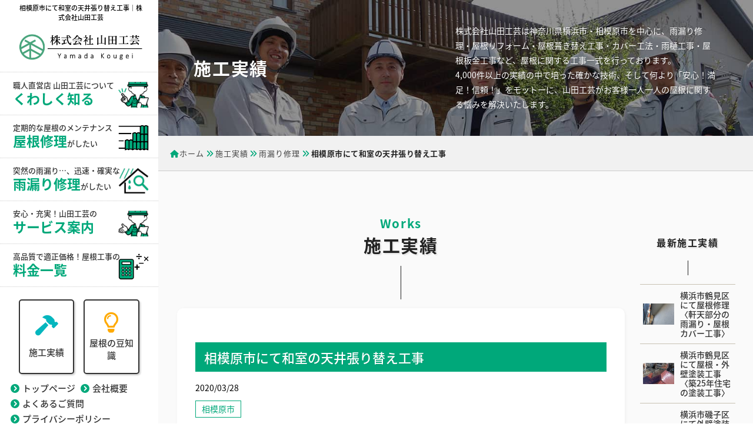

--- FILE ---
content_type: text/html; charset=UTF-8
request_url: https://yamada-kougei.com/works/amamori/5720/
body_size: 22122
content:
<!DOCTYPE html>
<html lang="ja">
<head>
    <!-- Google tag (gtag.js) -->
    <script async src="https://www.googletagmanager.com/gtag/js?id=G-XF32B88D5Z"></script>
    <script>
    window.dataLayer = window.dataLayer || [];
    function gtag(){dataLayer.push(arguments);}
    gtag('js', new Date());

    gtag('config', 'G-XF32B88D5Z');
    </script>
	<meta charset="utf-8">
	<meta http-equiv="X-UA-Compatible" content="IE=edge">
	<meta name="viewport" content="width=device-width, initial-scale=1">
    <link rel="icon" href="https://yamada-kougei.com/wp-content/themes/YAMADA/images/favicon.ico">
    <link rel="apple-touch-icon" sizes="180x180" href="https://yamada-kougei.com/wp-content/themes/YAMADA/images/apple-touch-icon.png">

    <link rel="preload" href="https://yamada-kougei.com/wp-content/themes/YAMADA/css/noto.css" as="style" onload="this.onload=null;this.rel='stylesheet'">
    <noscript><link rel="stylesheet" href="https://yamada-kougei.com/wp-content/themes/YAMADA/css/noto.css"></noscript>

    <link rel="stylesheet" href="https://yamada-kougei.com/wp-content/themes/YAMADA/css/fontawesome.css">
    <link rel="stylesheet" href="https://yamada-kougei.com/wp-content/themes/YAMADA/css/all.min.css">

    <link rel="preload" href="https://yamada-kougei.com/wp-content/themes/YAMADA/css/swiper.css" as="style" onload="this.onload=null;this.rel='stylesheet'">
    <noscript><link rel="stylesheet" href="https://yamada-kougei.com/wp-content/themes/YAMADA/css/swiper.css"></noscript>
    <link rel="preload" href="https://yamada-kougei.com/wp-content/themes/YAMADA/css/slick.css" as="style" onload="this.onload=null;this.rel='stylesheet'">
    <noscript><link rel="stylesheet" href="https://yamada-kougei.com/wp-content/themes/YAMADA/css/slick.css"></noscript>
    <link rel="preload" href="https://yamada-kougei.com/wp-content/themes/YAMADA/css/slick-theme.css" as="style" onload="this.onload=null;this.rel='stylesheet'">
    <noscript><link rel="stylesheet" href="https://yamada-kougei.com/wp-content/themes/YAMADA/css/slick-theme.css"></noscript>
    <link rel="preload" href="https://yamada-kougei.com/wp-content/themes/YAMADA/style.css" as="style" onload="this.onload=null;this.rel='stylesheet'">
    <noscript><link rel="stylesheet" href="https://yamada-kougei.com/wp-content/themes/YAMADA/style.css"></noscript>

    <link rel="preload" href="https://yamada-kougei.com/wp-content/themes/YAMADA/js/jquery.js" as="script">

    <script>
    (function(a){if(!a.loadCSS){a.loadCSS=function(){}}var b=loadCSS.relpreload={};b.support=(function(){var d;try{d=a.document.createElement("link").relList.supports("preload")}catch(f){d=false}return function(){return d}})();b.bindMediaToggle=function(e){var f=e.media||"all";function d(){e.media=f}if(e.addEventListener){e.addEventListener("load",d)}else{if(e.attachEvent){e.attachEvent("onload",d)}}setTimeout(function(){e.rel="stylesheet";e.media="only x"});setTimeout(d,3000)};b.poly=function(){if(b.support()){return}var d=a.document.getElementsByTagName("link");for(var e=0;e<d.length;e++){var f=d[e];if(f.rel==="preload"&&f.getAttribute("as")==="style"&&!f.getAttribute("data-loadcss")){f.setAttribute("data-loadcss",true);b.bindMediaToggle(f)}}};if(!b.support()){b.poly();var c=a.setInterval(b.poly,500);if(a.addEventListener){a.addEventListener("load",function(){b.poly();a.clearInterval(c)})}else{if(a.attachEvent){a.attachEvent("onload",function(){b.poly();a.clearInterval(c)})}}}if(typeof exports!=="undefined"){exports.loadCSS=loadCSS}else{a.loadCSS=loadCSS}}(typeof global!=="undefined"?global:this));
    </script>
<title>相模原市にて和室の天井張り替え工事 - 株式会社山田工芸</title>

		<!-- All in One SEO 4.9.3 - aioseo.com -->
	<meta name="description" content="こんにちは。 山田工芸、広報担当です。 先日相模原市にて行った天井の張り替え工事の様子です。 施工前の様子 こ" />
	<meta name="robots" content="max-image-preview:large" />
	<meta name="author" content="yamadakougei"/>
	<link rel="canonical" href="https://yamada-kougei.com/works/amamori/5720/" />
	<meta name="generator" content="All in One SEO (AIOSEO) 4.9.3" />
		<meta property="og:locale" content="ja_JP" />
		<meta property="og:site_name" content="横浜市での屋根修理・雨漏り修理・屋根リフォームは山田工芸へ - 横浜で屋根修理・雨漏り修理をお考えなら山田工芸へ。1998年創業、屋根修理専門の職人集団が現地調査から施工まで一貫対応。地元横浜で4,000件以上の施工実績。必要な工事だけを、分かりやすくご提案します。" />
		<meta property="og:type" content="article" />
		<meta property="og:title" content="相模原市にて和室の天井張り替え工事 - 株式会社山田工芸" />
		<meta property="og:description" content="こんにちは。 山田工芸、広報担当です。 先日相模原市にて行った天井の張り替え工事の様子です。 施工前の様子 こ" />
		<meta property="og:url" content="https://yamada-kougei.com/works/amamori/5720/" />
		<meta property="article:published_time" content="2020-03-28T10:00:37+00:00" />
		<meta property="article:modified_time" content="2023-10-12T03:13:42+00:00" />
		<meta name="twitter:card" content="summary_large_image" />
		<meta name="twitter:title" content="相模原市にて和室の天井張り替え工事 - 株式会社山田工芸" />
		<meta name="twitter:description" content="こんにちは。 山田工芸、広報担当です。 先日相模原市にて行った天井の張り替え工事の様子です。 施工前の様子 こ" />
		<script type="application/ld+json" class="aioseo-schema">
			{"@context":"https:\/\/schema.org","@graph":[{"@type":"BlogPosting","@id":"https:\/\/yamada-kougei.com\/works\/amamori\/5720\/#blogposting","name":"\u76f8\u6a21\u539f\u5e02\u306b\u3066\u548c\u5ba4\u306e\u5929\u4e95\u5f35\u308a\u66ff\u3048\u5de5\u4e8b - \u682a\u5f0f\u4f1a\u793e\u5c71\u7530\u5de5\u82b8","headline":"\u76f8\u6a21\u539f\u5e02\u306b\u3066\u548c\u5ba4\u306e\u5929\u4e95\u5f35\u308a\u66ff\u3048\u5de5\u4e8b","author":{"@id":"https:\/\/yamada-kougei.com\/author\/yamadakougei\/#author"},"publisher":{"@id":"https:\/\/yamada-kougei.com\/#organization"},"image":{"@type":"ImageObject","url":"https:\/\/yamada-kougei.com\/wp-content\/uploads\/2020\/03\/\u76f8\u6a21\u539f\u5e02\u3067\u548c\u5ba4\u5929\u4e95\u5f35\u308a\u66ff\u3048\u5de5\u4e8b_200328_0001.jpg","width":1108,"height":1478,"caption":"\u76f8\u6a21\u539f\u5e02\u306b\u3066\u548c\u5ba4\u306e\u5929\u4e95\u5f35\u308a\u66ff\u3048\u5de5\u4e8b \u65bd\u5de5\u5f8c\u5199\u771f"},"datePublished":"2020-03-28T19:00:37+09:00","dateModified":"2023-10-12T12:13:42+09:00","inLanguage":"ja","mainEntityOfPage":{"@id":"https:\/\/yamada-kougei.com\/works\/amamori\/5720\/#webpage"},"isPartOf":{"@id":"https:\/\/yamada-kougei.com\/works\/amamori\/5720\/#webpage"},"articleSection":"\u6a2a\u6d5c\u5e02\u3067\u306e\u5916\u58c1\u5857\u88c5\u306a\u3069\u5c4b\u6839\u5de5\u4e8b\u4ee5\u5916\u306e\u65bd\u5de5\u5b9f\u7e3e\u4e00\u89a7\uff5c\u682a\u5f0f\u4f1a\u793e\u5c71\u7530\u5de5\u82b8, \u6a2a\u6d5c\u5e02\u3067\u306e\u96e8\u6f0f\u308a\u4fee\u7406\u30fb\u96e8\u6f0f\u308a\u8a3a\u65ad\u306a\u3069\u306e\u65bd\u5de5\u5b9f\u7e3e\u4e00\u89a7\uff5c\u682a\u5f0f\u4f1a\u793e\u5c71\u7530\u5de5\u82b8, \u76f8\u6a21\u539f\u5e02"},{"@type":"BreadcrumbList","@id":"https:\/\/yamada-kougei.com\/works\/amamori\/5720\/#breadcrumblist","itemListElement":[{"@type":"ListItem","@id":"https:\/\/yamada-kougei.com#listItem","position":1,"name":"\u30db\u30fc\u30e0","item":"https:\/\/yamada-kougei.com","nextItem":{"@type":"ListItem","@id":"https:\/\/yamada-kougei.com\/works\/#listItem","name":"\u6a2a\u6d5c\u5e02\u3067\u306e\u5c4b\u6839\u4fee\u7406\u30fb\u96e8\u6f0f\u308a\u4fee\u7406\u30fb\u847a\u304d\u66ff\u3048\u306a\u3069\u65bd\u5de5\u5b9f\u7e3e\u4e00\u89a7\uff5c\u682a\u5f0f\u4f1a\u793e\u5c71\u7530\u5de5\u82b8"}},{"@type":"ListItem","@id":"https:\/\/yamada-kougei.com\/works\/#listItem","position":2,"name":"\u6a2a\u6d5c\u5e02\u3067\u306e\u5c4b\u6839\u4fee\u7406\u30fb\u96e8\u6f0f\u308a\u4fee\u7406\u30fb\u847a\u304d\u66ff\u3048\u306a\u3069\u65bd\u5de5\u5b9f\u7e3e\u4e00\u89a7\uff5c\u682a\u5f0f\u4f1a\u793e\u5c71\u7530\u5de5\u82b8","item":"https:\/\/yamada-kougei.com\/works\/","nextItem":{"@type":"ListItem","@id":"https:\/\/yamada-kougei.com\/works\/amamori\/#listItem","name":"\u6a2a\u6d5c\u5e02\u3067\u306e\u96e8\u6f0f\u308a\u4fee\u7406\u30fb\u96e8\u6f0f\u308a\u8a3a\u65ad\u306a\u3069\u306e\u65bd\u5de5\u5b9f\u7e3e\u4e00\u89a7\uff5c\u682a\u5f0f\u4f1a\u793e\u5c71\u7530\u5de5\u82b8"},"previousItem":{"@type":"ListItem","@id":"https:\/\/yamada-kougei.com#listItem","name":"\u30db\u30fc\u30e0"}},{"@type":"ListItem","@id":"https:\/\/yamada-kougei.com\/works\/amamori\/#listItem","position":3,"name":"\u6a2a\u6d5c\u5e02\u3067\u306e\u96e8\u6f0f\u308a\u4fee\u7406\u30fb\u96e8\u6f0f\u308a\u8a3a\u65ad\u306a\u3069\u306e\u65bd\u5de5\u5b9f\u7e3e\u4e00\u89a7\uff5c\u682a\u5f0f\u4f1a\u793e\u5c71\u7530\u5de5\u82b8","item":"https:\/\/yamada-kougei.com\/works\/amamori\/","nextItem":{"@type":"ListItem","@id":"https:\/\/yamada-kougei.com\/works\/amamori\/5720\/#listItem","name":"\u76f8\u6a21\u539f\u5e02\u306b\u3066\u548c\u5ba4\u306e\u5929\u4e95\u5f35\u308a\u66ff\u3048\u5de5\u4e8b"},"previousItem":{"@type":"ListItem","@id":"https:\/\/yamada-kougei.com\/works\/#listItem","name":"\u6a2a\u6d5c\u5e02\u3067\u306e\u5c4b\u6839\u4fee\u7406\u30fb\u96e8\u6f0f\u308a\u4fee\u7406\u30fb\u847a\u304d\u66ff\u3048\u306a\u3069\u65bd\u5de5\u5b9f\u7e3e\u4e00\u89a7\uff5c\u682a\u5f0f\u4f1a\u793e\u5c71\u7530\u5de5\u82b8"}},{"@type":"ListItem","@id":"https:\/\/yamada-kougei.com\/works\/amamori\/5720\/#listItem","position":4,"name":"\u76f8\u6a21\u539f\u5e02\u306b\u3066\u548c\u5ba4\u306e\u5929\u4e95\u5f35\u308a\u66ff\u3048\u5de5\u4e8b","previousItem":{"@type":"ListItem","@id":"https:\/\/yamada-kougei.com\/works\/amamori\/#listItem","name":"\u6a2a\u6d5c\u5e02\u3067\u306e\u96e8\u6f0f\u308a\u4fee\u7406\u30fb\u96e8\u6f0f\u308a\u8a3a\u65ad\u306a\u3069\u306e\u65bd\u5de5\u5b9f\u7e3e\u4e00\u89a7\uff5c\u682a\u5f0f\u4f1a\u793e\u5c71\u7530\u5de5\u82b8"}}]},{"@type":"Organization","@id":"https:\/\/yamada-kougei.com\/#organization","name":"\u682a\u5f0f\u4f1a\u793e \u5c71\u7530\u5de5\u82b8","description":"\u6a2a\u6d5c\u3067\u5c4b\u6839\u4fee\u7406\u30fb\u96e8\u6f0f\u308a\u4fee\u7406\u3092\u304a\u8003\u3048\u306a\u3089\u5c71\u7530\u5de5\u82b8\u3078\u30021998\u5e74\u5275\u696d\u3001\u5c4b\u6839\u4fee\u7406\u5c02\u9580\u306e\u8077\u4eba\u96c6\u56e3\u304c\u73fe\u5730\u8abf\u67fb\u304b\u3089\u65bd\u5de5\u307e\u3067\u4e00\u8cab\u5bfe\u5fdc\u3002\u5730\u5143\u6a2a\u6d5c\u30674,000\u4ef6\u4ee5\u4e0a\u306e\u65bd\u5de5\u5b9f\u7e3e\u3002\u5fc5\u8981\u306a\u5de5\u4e8b\u3060\u3051\u3092\u3001\u5206\u304b\u308a\u3084\u3059\u304f\u3054\u63d0\u6848\u3057\u307e\u3059\u3002","url":"https:\/\/yamada-kougei.com\/","telephone":"+818001113551","logo":{"@type":"ImageObject","url":"https:\/\/yamada-kougei.com\/wp-content\/uploads\/2022\/08\/logo.png","@id":"https:\/\/yamada-kougei.com\/works\/amamori\/5720\/#organizationLogo","width":380,"height":100,"caption":"\u6a2a\u6d5c\u5e02\u306e\u5c4b\u6839\u4fee\u7406\u30fb\u96e8\u6f0f\u308a\u4fee\u7406\u30fb\u847a\u304d\u66ff\u3048\u5de5\u4e8b\u306f\u682a\u5f0f\u4f1a\u793e\u5c71\u7530\u5de5\u82b8\u3078"},"image":{"@id":"https:\/\/yamada-kougei.com\/works\/amamori\/5720\/#organizationLogo"}},{"@type":"Person","@id":"https:\/\/yamada-kougei.com\/author\/yamadakougei\/#author","url":"https:\/\/yamada-kougei.com\/author\/yamadakougei\/","name":"yamadakougei","image":{"@type":"ImageObject","@id":"https:\/\/yamada-kougei.com\/works\/amamori\/5720\/#authorImage","url":"https:\/\/secure.gravatar.com\/avatar\/22d8c4dadcc46dafbf52d845cbc8160f03f56a44fc57b9df2159f8c2b940de51?s=96&d=mm&r=g","width":96,"height":96,"caption":"yamadakougei"}},{"@type":"WebPage","@id":"https:\/\/yamada-kougei.com\/works\/amamori\/5720\/#webpage","url":"https:\/\/yamada-kougei.com\/works\/amamori\/5720\/","name":"\u76f8\u6a21\u539f\u5e02\u306b\u3066\u548c\u5ba4\u306e\u5929\u4e95\u5f35\u308a\u66ff\u3048\u5de5\u4e8b - \u682a\u5f0f\u4f1a\u793e\u5c71\u7530\u5de5\u82b8","description":"\u3053\u3093\u306b\u3061\u306f\u3002 \u5c71\u7530\u5de5\u82b8\u3001\u5e83\u5831\u62c5\u5f53\u3067\u3059\u3002 \u5148\u65e5\u76f8\u6a21\u539f\u5e02\u306b\u3066\u884c\u3063\u305f\u5929\u4e95\u306e\u5f35\u308a\u66ff\u3048\u5de5\u4e8b\u306e\u69d8\u5b50\u3067\u3059\u3002 \u65bd\u5de5\u524d\u306e\u69d8\u5b50 \u3053","inLanguage":"ja","isPartOf":{"@id":"https:\/\/yamada-kougei.com\/#website"},"breadcrumb":{"@id":"https:\/\/yamada-kougei.com\/works\/amamori\/5720\/#breadcrumblist"},"author":{"@id":"https:\/\/yamada-kougei.com\/author\/yamadakougei\/#author"},"creator":{"@id":"https:\/\/yamada-kougei.com\/author\/yamadakougei\/#author"},"image":{"@type":"ImageObject","url":"https:\/\/yamada-kougei.com\/wp-content\/uploads\/2020\/03\/\u76f8\u6a21\u539f\u5e02\u3067\u548c\u5ba4\u5929\u4e95\u5f35\u308a\u66ff\u3048\u5de5\u4e8b_200328_0001.jpg","@id":"https:\/\/yamada-kougei.com\/works\/amamori\/5720\/#mainImage","width":1108,"height":1478,"caption":"\u76f8\u6a21\u539f\u5e02\u306b\u3066\u548c\u5ba4\u306e\u5929\u4e95\u5f35\u308a\u66ff\u3048\u5de5\u4e8b \u65bd\u5de5\u5f8c\u5199\u771f"},"primaryImageOfPage":{"@id":"https:\/\/yamada-kougei.com\/works\/amamori\/5720\/#mainImage"},"datePublished":"2020-03-28T19:00:37+09:00","dateModified":"2023-10-12T12:13:42+09:00"},{"@type":"WebSite","@id":"https:\/\/yamada-kougei.com\/#website","url":"https:\/\/yamada-kougei.com\/","name":"\u6a2a\u6d5c\u5e02\u3067\u306e\u5c4b\u6839\u4fee\u7406\u30fb\u96e8\u6f0f\u308a\u4fee\u7406\u30fb\u5c4b\u6839\u30ea\u30d5\u30a9\u30fc\u30e0\u306f\u5c71\u7530\u5de5\u82b8\u3078","description":"\u6a2a\u6d5c\u3067\u5c4b\u6839\u4fee\u7406\u30fb\u96e8\u6f0f\u308a\u4fee\u7406\u3092\u304a\u8003\u3048\u306a\u3089\u5c71\u7530\u5de5\u82b8\u3078\u30021998\u5e74\u5275\u696d\u3001\u5c4b\u6839\u4fee\u7406\u5c02\u9580\u306e\u8077\u4eba\u96c6\u56e3\u304c\u73fe\u5730\u8abf\u67fb\u304b\u3089\u65bd\u5de5\u307e\u3067\u4e00\u8cab\u5bfe\u5fdc\u3002\u5730\u5143\u6a2a\u6d5c\u30674,000\u4ef6\u4ee5\u4e0a\u306e\u65bd\u5de5\u5b9f\u7e3e\u3002\u5fc5\u8981\u306a\u5de5\u4e8b\u3060\u3051\u3092\u3001\u5206\u304b\u308a\u3084\u3059\u304f\u3054\u63d0\u6848\u3057\u307e\u3059\u3002","inLanguage":"ja","publisher":{"@id":"https:\/\/yamada-kougei.com\/#organization"}}]}
		</script>
		<!-- All in One SEO -->

<link rel="alternate" type="application/rss+xml" title="横浜市での屋根修理・雨漏り修理・屋根リフォームは山田工芸へ &raquo; 相模原市にて和室の天井張り替え工事 のコメントのフィード" href="https://yamada-kougei.com/works/amamori/5720/feed/" />
<link rel="alternate" title="oEmbed (JSON)" type="application/json+oembed" href="https://yamada-kougei.com/wp-json/oembed/1.0/embed?url=https%3A%2F%2Fyamada-kougei.com%2Fworks%2Famamori%2F5720%2F" />
<link rel="alternate" title="oEmbed (XML)" type="text/xml+oembed" href="https://yamada-kougei.com/wp-json/oembed/1.0/embed?url=https%3A%2F%2Fyamada-kougei.com%2Fworks%2Famamori%2F5720%2F&#038;format=xml" />
<style id='wp-img-auto-sizes-contain-inline-css' type='text/css'>
img:is([sizes=auto i],[sizes^="auto," i]){contain-intrinsic-size:3000px 1500px}
/*# sourceURL=wp-img-auto-sizes-contain-inline-css */
</style>
<style id='wp-emoji-styles-inline-css' type='text/css'>

	img.wp-smiley, img.emoji {
		display: inline !important;
		border: none !important;
		box-shadow: none !important;
		height: 1em !important;
		width: 1em !important;
		margin: 0 0.07em !important;
		vertical-align: -0.1em !important;
		background: none !important;
		padding: 0 !important;
	}
/*# sourceURL=wp-emoji-styles-inline-css */
</style>
<style id='classic-theme-styles-inline-css' type='text/css'>
/*! This file is auto-generated */
.wp-block-button__link{color:#fff;background-color:#32373c;border-radius:9999px;box-shadow:none;text-decoration:none;padding:calc(.667em + 2px) calc(1.333em + 2px);font-size:1.125em}.wp-block-file__button{background:#32373c;color:#fff;text-decoration:none}
/*# sourceURL=/wp-includes/css/classic-themes.min.css */
</style>
<link rel='stylesheet' id='wp-pagenavi-css' href='https://yamada-kougei.com/wp-content/plugins/wp-pagenavi/pagenavi-css.css?ver=2.70' type='text/css' media='all' />
<link rel="https://api.w.org/" href="https://yamada-kougei.com/wp-json/" /><link rel="alternate" title="JSON" type="application/json" href="https://yamada-kougei.com/wp-json/wp/v2/posts/5720" /><link rel="EditURI" type="application/rsd+xml" title="RSD" href="https://yamada-kougei.com/xmlrpc.php?rsd" />

<link rel='shortlink' href='https://yamada-kougei.com/?p=5720' />
    <script type="application/ld+json">
    {
      "@context": "https://schema.org",
      "@type": "Article",
      "headline": "相模原市にて和室の天井張り替え工事",
      "author": {
        "@type": "Organization",
        "name": "株式会社 山田工芸"
      },
      "publisher": {
        "@type": "Organization",
        "name": "株式会社 山田工芸",
        "logo": {
          "@type": "ImageObject",
          "url": "https://yamada-kougei.com/wp-content/themes/YAMADA/images/logo.png"
        }
      },
      "datePublished": "2020-03-28T19:00:37+09:00",
      "dateModified": "2023-10-12T12:13:42+09:00",
      "image": [
        "https://yamada-kougei.com/wp-content/uploads/2020/03/相模原市で和室天井張り替え工事_200328_0001.jpg"
      ],
      "mainEntityOfPage": {
        "@type": "WebPage",
        "@id": "https://yamada-kougei.com/works/amamori/5720/"
      },
      "articleBody": "こんにちは。\n\n山田工芸、広報担当です。\n\n先日相模原市にて行った天井の張り替え工事の様子です。\n施工前の様子\nこちらが施工前の様子です。\n\n\n\nご覧のとおり天井の一部が大きく剥がれていました。\n屋根から雨漏りして、徐々に天井まで水が落ちて木材が腐食してしまっていました。\n施工の様子\nそれでは、施工の様子をご紹介します。\n下地調整\nまずは、下地のべニアを貼ります。\n\n　\nクロス張り\nパテを行い整えてからクロスを貼りました。\n\n　　　\n\n以上で完工です。\n担当者からのコメント\n雨漏りは徐々に進行して、気づいたときには天井など目に見える形で発覚します。\n被害が大きくならないうちに、早め早めの修繕が大切ですので定期的な点検とメンテナンスを。もし雨漏りを発見された場合は、早めの修理を行ってください。\n\n[nlink url=&quot;https://yamada-kougei.com/knowledge/11260/&quot;]\n\n[nlink url=&quot;https://yamada-kougei.com/knowledge/9688/&quot;]\n参考記事\n天井にできた雨染みの原因と対処法や修理費用相場を解説\n\n雨漏り被害が発生した天井の張り替え費用の相場は？\nお問合せ\n横浜市近郊で屋根修理や雨漏り修理をご検討なら、山田工芸へお気軽にお問い合わせください！\n現地調査・打ち合わせから施工まで、全て自社職人が対応しますのでご安心ください。\nまた、自社の熟練屋根職人が、丁寧に責任感を持って施工します。\n\n\n電話でのお問い合わせをご希望の方は、下記の電話番号までご連絡ください。\n\n0800-111-3551\n\nお急ぎの場合はお電話の方がスムーズに対応可能、熟練の職人が迅速に対応いたしますのでお気軽にご利用ください。\nまた、LINEでのお問い合わせ・ご相談も随時承っておりますので、ぜひご活用ください。\n\nメールでのお問い合わせ\nLINEで気軽に無料相談"
    }
    </script>
    
    <noscript><style>.lazyload[data-src]{display:none !important;}</style></noscript><style>.lazyload{background-image:none !important;}.lazyload:before{background-image:none !important;}</style><style id='global-styles-inline-css' type='text/css'>
:root{--wp--preset--aspect-ratio--square: 1;--wp--preset--aspect-ratio--4-3: 4/3;--wp--preset--aspect-ratio--3-4: 3/4;--wp--preset--aspect-ratio--3-2: 3/2;--wp--preset--aspect-ratio--2-3: 2/3;--wp--preset--aspect-ratio--16-9: 16/9;--wp--preset--aspect-ratio--9-16: 9/16;--wp--preset--color--black: #000000;--wp--preset--color--cyan-bluish-gray: #abb8c3;--wp--preset--color--white: #ffffff;--wp--preset--color--pale-pink: #f78da7;--wp--preset--color--vivid-red: #cf2e2e;--wp--preset--color--luminous-vivid-orange: #ff6900;--wp--preset--color--luminous-vivid-amber: #fcb900;--wp--preset--color--light-green-cyan: #7bdcb5;--wp--preset--color--vivid-green-cyan: #00d084;--wp--preset--color--pale-cyan-blue: #8ed1fc;--wp--preset--color--vivid-cyan-blue: #0693e3;--wp--preset--color--vivid-purple: #9b51e0;--wp--preset--gradient--vivid-cyan-blue-to-vivid-purple: linear-gradient(135deg,rgb(6,147,227) 0%,rgb(155,81,224) 100%);--wp--preset--gradient--light-green-cyan-to-vivid-green-cyan: linear-gradient(135deg,rgb(122,220,180) 0%,rgb(0,208,130) 100%);--wp--preset--gradient--luminous-vivid-amber-to-luminous-vivid-orange: linear-gradient(135deg,rgb(252,185,0) 0%,rgb(255,105,0) 100%);--wp--preset--gradient--luminous-vivid-orange-to-vivid-red: linear-gradient(135deg,rgb(255,105,0) 0%,rgb(207,46,46) 100%);--wp--preset--gradient--very-light-gray-to-cyan-bluish-gray: linear-gradient(135deg,rgb(238,238,238) 0%,rgb(169,184,195) 100%);--wp--preset--gradient--cool-to-warm-spectrum: linear-gradient(135deg,rgb(74,234,220) 0%,rgb(151,120,209) 20%,rgb(207,42,186) 40%,rgb(238,44,130) 60%,rgb(251,105,98) 80%,rgb(254,248,76) 100%);--wp--preset--gradient--blush-light-purple: linear-gradient(135deg,rgb(255,206,236) 0%,rgb(152,150,240) 100%);--wp--preset--gradient--blush-bordeaux: linear-gradient(135deg,rgb(254,205,165) 0%,rgb(254,45,45) 50%,rgb(107,0,62) 100%);--wp--preset--gradient--luminous-dusk: linear-gradient(135deg,rgb(255,203,112) 0%,rgb(199,81,192) 50%,rgb(65,88,208) 100%);--wp--preset--gradient--pale-ocean: linear-gradient(135deg,rgb(255,245,203) 0%,rgb(182,227,212) 50%,rgb(51,167,181) 100%);--wp--preset--gradient--electric-grass: linear-gradient(135deg,rgb(202,248,128) 0%,rgb(113,206,126) 100%);--wp--preset--gradient--midnight: linear-gradient(135deg,rgb(2,3,129) 0%,rgb(40,116,252) 100%);--wp--preset--font-size--small: 13px;--wp--preset--font-size--medium: 20px;--wp--preset--font-size--large: 36px;--wp--preset--font-size--x-large: 42px;--wp--preset--spacing--20: 0.44rem;--wp--preset--spacing--30: 0.67rem;--wp--preset--spacing--40: 1rem;--wp--preset--spacing--50: 1.5rem;--wp--preset--spacing--60: 2.25rem;--wp--preset--spacing--70: 3.38rem;--wp--preset--spacing--80: 5.06rem;--wp--preset--shadow--natural: 6px 6px 9px rgba(0, 0, 0, 0.2);--wp--preset--shadow--deep: 12px 12px 50px rgba(0, 0, 0, 0.4);--wp--preset--shadow--sharp: 6px 6px 0px rgba(0, 0, 0, 0.2);--wp--preset--shadow--outlined: 6px 6px 0px -3px rgb(255, 255, 255), 6px 6px rgb(0, 0, 0);--wp--preset--shadow--crisp: 6px 6px 0px rgb(0, 0, 0);}:where(.is-layout-flex){gap: 0.5em;}:where(.is-layout-grid){gap: 0.5em;}body .is-layout-flex{display: flex;}.is-layout-flex{flex-wrap: wrap;align-items: center;}.is-layout-flex > :is(*, div){margin: 0;}body .is-layout-grid{display: grid;}.is-layout-grid > :is(*, div){margin: 0;}:where(.wp-block-columns.is-layout-flex){gap: 2em;}:where(.wp-block-columns.is-layout-grid){gap: 2em;}:where(.wp-block-post-template.is-layout-flex){gap: 1.25em;}:where(.wp-block-post-template.is-layout-grid){gap: 1.25em;}.has-black-color{color: var(--wp--preset--color--black) !important;}.has-cyan-bluish-gray-color{color: var(--wp--preset--color--cyan-bluish-gray) !important;}.has-white-color{color: var(--wp--preset--color--white) !important;}.has-pale-pink-color{color: var(--wp--preset--color--pale-pink) !important;}.has-vivid-red-color{color: var(--wp--preset--color--vivid-red) !important;}.has-luminous-vivid-orange-color{color: var(--wp--preset--color--luminous-vivid-orange) !important;}.has-luminous-vivid-amber-color{color: var(--wp--preset--color--luminous-vivid-amber) !important;}.has-light-green-cyan-color{color: var(--wp--preset--color--light-green-cyan) !important;}.has-vivid-green-cyan-color{color: var(--wp--preset--color--vivid-green-cyan) !important;}.has-pale-cyan-blue-color{color: var(--wp--preset--color--pale-cyan-blue) !important;}.has-vivid-cyan-blue-color{color: var(--wp--preset--color--vivid-cyan-blue) !important;}.has-vivid-purple-color{color: var(--wp--preset--color--vivid-purple) !important;}.has-black-background-color{background-color: var(--wp--preset--color--black) !important;}.has-cyan-bluish-gray-background-color{background-color: var(--wp--preset--color--cyan-bluish-gray) !important;}.has-white-background-color{background-color: var(--wp--preset--color--white) !important;}.has-pale-pink-background-color{background-color: var(--wp--preset--color--pale-pink) !important;}.has-vivid-red-background-color{background-color: var(--wp--preset--color--vivid-red) !important;}.has-luminous-vivid-orange-background-color{background-color: var(--wp--preset--color--luminous-vivid-orange) !important;}.has-luminous-vivid-amber-background-color{background-color: var(--wp--preset--color--luminous-vivid-amber) !important;}.has-light-green-cyan-background-color{background-color: var(--wp--preset--color--light-green-cyan) !important;}.has-vivid-green-cyan-background-color{background-color: var(--wp--preset--color--vivid-green-cyan) !important;}.has-pale-cyan-blue-background-color{background-color: var(--wp--preset--color--pale-cyan-blue) !important;}.has-vivid-cyan-blue-background-color{background-color: var(--wp--preset--color--vivid-cyan-blue) !important;}.has-vivid-purple-background-color{background-color: var(--wp--preset--color--vivid-purple) !important;}.has-black-border-color{border-color: var(--wp--preset--color--black) !important;}.has-cyan-bluish-gray-border-color{border-color: var(--wp--preset--color--cyan-bluish-gray) !important;}.has-white-border-color{border-color: var(--wp--preset--color--white) !important;}.has-pale-pink-border-color{border-color: var(--wp--preset--color--pale-pink) !important;}.has-vivid-red-border-color{border-color: var(--wp--preset--color--vivid-red) !important;}.has-luminous-vivid-orange-border-color{border-color: var(--wp--preset--color--luminous-vivid-orange) !important;}.has-luminous-vivid-amber-border-color{border-color: var(--wp--preset--color--luminous-vivid-amber) !important;}.has-light-green-cyan-border-color{border-color: var(--wp--preset--color--light-green-cyan) !important;}.has-vivid-green-cyan-border-color{border-color: var(--wp--preset--color--vivid-green-cyan) !important;}.has-pale-cyan-blue-border-color{border-color: var(--wp--preset--color--pale-cyan-blue) !important;}.has-vivid-cyan-blue-border-color{border-color: var(--wp--preset--color--vivid-cyan-blue) !important;}.has-vivid-purple-border-color{border-color: var(--wp--preset--color--vivid-purple) !important;}.has-vivid-cyan-blue-to-vivid-purple-gradient-background{background: var(--wp--preset--gradient--vivid-cyan-blue-to-vivid-purple) !important;}.has-light-green-cyan-to-vivid-green-cyan-gradient-background{background: var(--wp--preset--gradient--light-green-cyan-to-vivid-green-cyan) !important;}.has-luminous-vivid-amber-to-luminous-vivid-orange-gradient-background{background: var(--wp--preset--gradient--luminous-vivid-amber-to-luminous-vivid-orange) !important;}.has-luminous-vivid-orange-to-vivid-red-gradient-background{background: var(--wp--preset--gradient--luminous-vivid-orange-to-vivid-red) !important;}.has-very-light-gray-to-cyan-bluish-gray-gradient-background{background: var(--wp--preset--gradient--very-light-gray-to-cyan-bluish-gray) !important;}.has-cool-to-warm-spectrum-gradient-background{background: var(--wp--preset--gradient--cool-to-warm-spectrum) !important;}.has-blush-light-purple-gradient-background{background: var(--wp--preset--gradient--blush-light-purple) !important;}.has-blush-bordeaux-gradient-background{background: var(--wp--preset--gradient--blush-bordeaux) !important;}.has-luminous-dusk-gradient-background{background: var(--wp--preset--gradient--luminous-dusk) !important;}.has-pale-ocean-gradient-background{background: var(--wp--preset--gradient--pale-ocean) !important;}.has-electric-grass-gradient-background{background: var(--wp--preset--gradient--electric-grass) !important;}.has-midnight-gradient-background{background: var(--wp--preset--gradient--midnight) !important;}.has-small-font-size{font-size: var(--wp--preset--font-size--small) !important;}.has-medium-font-size{font-size: var(--wp--preset--font-size--medium) !important;}.has-large-font-size{font-size: var(--wp--preset--font-size--large) !important;}.has-x-large-font-size{font-size: var(--wp--preset--font-size--x-large) !important;}
/*# sourceURL=global-styles-inline-css */
</style>
</head>

<body>
<div class="page-wrap">
    <div class="page-wrap-left">
        <header>
            <div class="header-h1-wrap">
                <h1>相模原市にて和室の天井張り替え工事｜株式会社山田工芸</h1>
                <a href="https://yamada-kougei.com/"><img src="[data-uri]" class="logo lazyload" alt="横浜市の屋根修理・雨漏り修理・葺き替え工事は山田工芸へ" data-src="https://yamada-kougei.com/wp-content/themes/YAMADA/images/logo.png" decoding="async" data-eio-rwidth="380" data-eio-rheight="100"><noscript><img src="https://yamada-kougei.com/wp-content/themes/YAMADA/images/logo.png" class="logo" alt="横浜市の屋根修理・雨漏り修理・葺き替え工事は山田工芸へ" data-eio="l"></noscript></a>
            </div>
             <!--PC-->
    <nav>
        <div class="desktop-nav01">
            <ul>
                <a href="https://yamada-kougei.com/about/">
                    <li class="nav-about">職人直営店 山田工芸について<br><span>くわしく知る</span></li>
                </a>
                <a href="https://yamada-kougei.com/roofrepair/">
                    <li class="nav-roofrepair">定期的な屋根のメンテナンス<br><span>屋根修理</span>がしたい</li>
                </a>
                <a href="https://yamada-kougei.com/leakage/">
                    <li class="nav-leakage">突然の雨漏り…、迅速・確実な<br><span>雨漏り修理</span>がしたい</li>
                </a>
                <a href="https://yamada-kougei.com/service/">
                    <li class="nav-service">安心・充実！山田工芸の<br><span>サービス案内</span></li>
                </a>
                <a href="https://yamada-kougei.com/price/">
                    <li class="nav-price">高品質で適正価格！屋根工事の<br><span>料金一覧</span></li>
                </a>
            </ul>
        </div>
        <div class="desktop-nav02">
            <a href="https://yamada-kougei.com/works/" class="works"><span class="fa-solid fa-hammer"></span>施工実績</a>
            <a href="https://yamada-kougei.com/knowledge/" class="knowledge"><span class="fa-regular fa-lightbulb"></span>屋根の豆知識</a>
            <div class="txt-link">
                <a href="https://yamada-kougei.com/">トップページ</a>
                <a href="https://yamada-kougei.com/company/">会社概要</a>
                <a href="https://yamada-kougei.com/service/question/">よくあるご質問</a>
                <a href="https://yamada-kougei.com/privacy/">プライバシーポリシー</a>
            </div>
            <a href="https://yamada-kougei.com/contact/" class="contact"><span class="fa-regular fa-envelope"></span>メールでのお問い合わせ</a>

            <div class="header-tel-wrap">
                <p>お電話でのお問い合わせ<br>
                    <a href="tel:0800-111-3551"><span class="nub">0800-111-3551</span></a><br>
                <span class="time">土日祝対応 / 受付時間 9:00〜20:00</span></p>
            </div>
        </div>
    </nav>
    <!--SP-->
    <div class="hamburger">
        <span></span>
        <span></span>
        <span></span>
        <p>MENU</p>
    </div>
    <nav class="globalMenuSp">
        <div class="nav-open">
            <nav>
                <ul>
                    <a href="https://yamada-kougei.com/about/">
                        <li class="nav-about">職人直営店 山田工芸について<br><span>くわしく知る</span></li>
                    </a>
                    <a href="https://yamada-kougei.com/roofrepair/">
                        <li class="nav-roofrepair">定期的な屋根のメンテナンス<br><span>屋根修理</span>がしたい</li>
                    </a>
                    <a href="https://yamada-kougei.com/leakage/">
                        <li class="nav-leakage">突然の雨漏り…、迅速・確実な<br><span>雨漏り修理</span>がしたい</li>
                    </a>
                    <a href="https://yamada-kougei.com/service/">
                        <li class="nav-service">安心・充実！山田工芸の<br><span>サービス案内</span></li>
                    </a>
                    <a href="https://yamada-kougei.com/price/">
                        <li class="nav-price">高品質で適正価格！屋根工事の<br><span>料金一覧</span></li>
                    </a>
                </ul>
                <div class="sp-nav02">
                    <a href="https://yamada-kougei.com/works/" class="works"><span class="fa-solid fa-hammer"></span>施工実績</a>
                    <a href="https://yamada-kougei.com/knowledge/" class="knowledge"><span class="fa-regular fa-lightbulb"></span>屋根の豆知識</a>
                    <div class="txt-link">
                        <a href="https://yamada-kougei.com/">トップページ</a>
                        <a href="https://yamada-kougei.com/company/">会社概要</a>
                        <a href="https://yamada-kougei.com/service/question/">よくあるご質問</a>
                        <a href="https://yamada-kougei.com/privacy/">プライバシーポリシー</a>
                    </div>
                    <a href="https://yamada-kougei.com/contact/" class="contact"><span class="fa-regular fa-envelope"></span>メールでのお問い合わせ</a>

                    <div class="header-tel-wrap">
                        <p>お電話でのお問い合わせ<br>
                            <a href="tel:0800-111-3551"><span class="nub">0800-111-3551</span></a><br>
                        <span class="time">土日祝対応 / 受付時間 9:00〜20:00</span></p>
                    </div>
                </div>
            </nav>
        </div>
    </nav>        </header>
    </div>
    <div class="page-wrap-right">
        <main>
            <section class="sub-header">
                <div class="sub-header-wrap">
                    <div class="left">
                        <h2>施工実績</h2>
                    </div>
                    <div class="right">
                        <p>株式会社山田工芸は神奈川県横浜市・相模原市を中心に、雨漏り修理・屋根リフォーム・屋根葺き替え工事・カバー工法・雨樋工事・屋根板金工事など、屋根に関する工事一式を行っております。<br>
                        4,000件以上の実績の中で培った確かな技術、そして何より「安心！満足！信頼！」をモットーに、山田工芸がお客様一人一人の屋根に関する悩みを解決いたします。</p>
                    </div>
                </div>
            </section>

            <section class="bread">
                <div class="breadcrumbs" itemscope itemtype="http://schema.org/BreadcrumbList">
                    <span itemprop="itemListElement" itemscope itemtype="http://schema.org/ListItem"><a itemprop="item" href="https://yamada-kougei.com/"><span itemprop="name"><span class="fa fa-home"></span>ホーム</span></a><meta itemprop="position" content="1" /></span> 
                    <span class="fa fa-angle-double-right"></span> 

                    <span itemprop="itemListElement" itemscope itemtype="http://schema.org/ListItem"><a itemprop="item" href="https://yamada-kougei.com/works/"><span itemprop="name">施工実績</span></a><meta itemprop="position" content="2" /></span> 

                    <span class="fa fa-angle-double-right"></span> 

                    <span itemprop="itemListElement" itemscope itemtype="http://schema.org/ListItem"><a itemprop="item" href="https://yamada-kougei.com/works/amamori/"><span itemprop="name">雨漏り修理</span></a><meta itemprop="position" content="3" /></span> 

                    <span class="fa fa-angle-double-right"></span> 

                    <span itemprop="itemListElement" itemscope itemtype="http://schema.org/ListItem"><span itemprop="name">相模原市にて和室の天井張り替え工事</span><meta itemprop="position" content="4"></span>
                </div>
            </section>
            
     <div id="content">
        <div id="main">  

            <section class="column-works">
                <div class="midashi">
                    <h2>施工実績</h2>
                </div>

                <div class="column-works-wrap">
                                                            <article>
                        <div class="title-wrap">
                            <h2>相模原市にて和室の天井張り替え工事</h2>
                            <p>2020/03/28</p>
                            <ul class="tags"><li><a href="https://yamada-kougei.com/tag/%e7%9b%b8%e6%a8%a1%e5%8e%9f%e5%b8%82/" rel="tag">相模原市</a></li></ul>                        </div>                        
                        
                        <div class="contects-works-wrap single-wrap">
    <div class="flexbox mgt20">
                          <div class="item row5 before">
                <figure>
                                        <img src="[data-uri]" alt="相模原市にて和室の天井張り替え工事 施工前写真" data-src="https://yamada-kougei.com/wp-content/uploads/2020/03/相模原市で和室天井張り替え工事_200328_0007.jpg" decoding="async" class="lazyload" data-eio-rwidth="1108" data-eio-rheight="1478"><noscript><img src="https://yamada-kougei.com/wp-content/uploads/2020/03/相模原市で和室天井張り替え工事_200328_0007.jpg" alt="相模原市にて和室の天井張り替え工事 施工前写真" data-eio="l"></noscript>
                </figure>
               </div>
            
                          <div class="item row5 after">
                <figure>
                                        <img src="[data-uri]" alt="相模原市にて和室の天井張り替え工事 施工後写真" data-src="https://yamada-kougei.com/wp-content/uploads/2020/03/相模原市で和室天井張り替え工事_200328_0001.jpg" decoding="async" class="lazyload" data-eio-rwidth="1108" data-eio-rheight="1478"><noscript><img src="https://yamada-kougei.com/wp-content/uploads/2020/03/相模原市で和室天井張り替え工事_200328_0001.jpg" alt="相模原市にて和室の天井張り替え工事 施工後写真" data-eio="l"></noscript>
                </figure>
              </div>
            
             
                </div>                  

            <div class="nayami">
            <h3>お客様のお困りごと・ご依頼のきっかけ</h3>
            <p>相模原市のお客様より、2階の和室の天井が剥がれてしまったので修理をお願いしたいとご相談を頂きました。<br />
現地調査を行ったところ、屋根からの雨漏りが原因で天井まで雨水が到達して天井の一部が剥がれてしまっていました。状況をお客様にお伝えし、雨漏りの原因を特定し屋根修理をおすすめしましたが、今回はご予算の関係で必要最小限の工事をご希望でしたので、生活に支障がある天井部分の張り替え工事を行うことになりました。</p>
        </div>
    
    <p>こんにちは。</p>
<p>山田工芸、広報担当です。</p>
<p>先日相模原市にて行った天井の張り替え工事の様子です。</p>
<h3>施工前の様子</h3>
<p>こちらが施工前の様子です。</p>
<img fetchpriority="high" decoding="async" class="alignnone size-medium wp-image-5727 lazyload" src="[data-uri]" alt="" width="225" height="300"   data-src="https://yamada-kougei.com/wp-content/uploads/2020/03/相模原市で和室天井張り替え工事_200328_0007-225x300.jpg" data-srcset="https://yamada-kougei.com/wp-content/uploads/2020/03/相模原市で和室天井張り替え工事_200328_0007-225x300.jpg 225w, https://yamada-kougei.com/wp-content/uploads/2020/03/相模原市で和室天井張り替え工事_200328_0007-768x1024.jpg 768w, https://yamada-kougei.com/wp-content/uploads/2020/03/相模原市で和室天井張り替え工事_200328_0007-320x427.jpg 320w, https://yamada-kougei.com/wp-content/uploads/2020/03/相模原市で和室天井張り替え工事_200328_0007-414x552.jpg 414w, https://yamada-kougei.com/wp-content/uploads/2020/03/相模原市で和室天井張り替え工事_200328_0007-600x800.jpg 600w, https://yamada-kougei.com/wp-content/uploads/2020/03/相模原市で和室天井張り替え工事_200328_0007.jpg 1108w" data-sizes="auto" data-eio-rwidth="225" data-eio-rheight="300" /><noscript><img fetchpriority="high" decoding="async" class="alignnone size-medium wp-image-5727" src="https://yamada-kougei.com/wp-content/uploads/2020/03/相模原市で和室天井張り替え工事_200328_0007-225x300.jpg" alt="" width="225" height="300" srcset="https://yamada-kougei.com/wp-content/uploads/2020/03/相模原市で和室天井張り替え工事_200328_0007-225x300.jpg 225w, https://yamada-kougei.com/wp-content/uploads/2020/03/相模原市で和室天井張り替え工事_200328_0007-768x1024.jpg 768w, https://yamada-kougei.com/wp-content/uploads/2020/03/相模原市で和室天井張り替え工事_200328_0007-320x427.jpg 320w, https://yamada-kougei.com/wp-content/uploads/2020/03/相模原市で和室天井張り替え工事_200328_0007-414x552.jpg 414w, https://yamada-kougei.com/wp-content/uploads/2020/03/相模原市で和室天井張り替え工事_200328_0007-600x800.jpg 600w, https://yamada-kougei.com/wp-content/uploads/2020/03/相模原市で和室天井張り替え工事_200328_0007.jpg 1108w" sizes="(max-width: 225px) 100vw, 225px" data-eio="l" /></noscript>
<p>ご覧のとおり天井の一部が大きく剥がれていました。<br />
屋根から雨漏りして、徐々に天井まで水が落ちて木材が腐食してしまっていました。</p>
<h3>施工の様子</h3>
<p>それでは、施工の様子をご紹介します。</p>
<h4>下地調整</h4>
<p>まずは、下地のべニアを貼ります。</p>
<img decoding="async" class="alignnone size-medium wp-image-5726 lazyload" src="[data-uri]" alt="" width="225" height="300"   data-src="https://yamada-kougei.com/wp-content/uploads/2020/03/相模原市で和室天井張り替え工事_200328_0006-225x300.jpg" data-srcset="https://yamada-kougei.com/wp-content/uploads/2020/03/相模原市で和室天井張り替え工事_200328_0006-225x300.jpg 225w, https://yamada-kougei.com/wp-content/uploads/2020/03/相模原市で和室天井張り替え工事_200328_0006-768x1024.jpg 768w, https://yamada-kougei.com/wp-content/uploads/2020/03/相模原市で和室天井張り替え工事_200328_0006-320x427.jpg 320w, https://yamada-kougei.com/wp-content/uploads/2020/03/相模原市で和室天井張り替え工事_200328_0006-414x552.jpg 414w, https://yamada-kougei.com/wp-content/uploads/2020/03/相模原市で和室天井張り替え工事_200328_0006-600x800.jpg 600w, https://yamada-kougei.com/wp-content/uploads/2020/03/相模原市で和室天井張り替え工事_200328_0006.jpg 1108w" data-sizes="auto" data-eio-rwidth="225" data-eio-rheight="300" /><noscript><img decoding="async" class="alignnone size-medium wp-image-5726" src="https://yamada-kougei.com/wp-content/uploads/2020/03/相模原市で和室天井張り替え工事_200328_0006-225x300.jpg" alt="" width="225" height="300" srcset="https://yamada-kougei.com/wp-content/uploads/2020/03/相模原市で和室天井張り替え工事_200328_0006-225x300.jpg 225w, https://yamada-kougei.com/wp-content/uploads/2020/03/相模原市で和室天井張り替え工事_200328_0006-768x1024.jpg 768w, https://yamada-kougei.com/wp-content/uploads/2020/03/相模原市で和室天井張り替え工事_200328_0006-320x427.jpg 320w, https://yamada-kougei.com/wp-content/uploads/2020/03/相模原市で和室天井張り替え工事_200328_0006-414x552.jpg 414w, https://yamada-kougei.com/wp-content/uploads/2020/03/相模原市で和室天井張り替え工事_200328_0006-600x800.jpg 600w, https://yamada-kougei.com/wp-content/uploads/2020/03/相模原市で和室天井張り替え工事_200328_0006.jpg 1108w" sizes="(max-width: 225px) 100vw, 225px" data-eio="l" /></noscript>　<img decoding="async" class="alignnone size-medium wp-image-5725 lazyload" src="[data-uri]" alt="" width="225" height="300"   data-src="https://yamada-kougei.com/wp-content/uploads/2020/03/相模原市で和室天井張り替え工事_200328_0005-225x300.jpg" data-srcset="https://yamada-kougei.com/wp-content/uploads/2020/03/相模原市で和室天井張り替え工事_200328_0005-225x300.jpg 225w, https://yamada-kougei.com/wp-content/uploads/2020/03/相模原市で和室天井張り替え工事_200328_0005-768x1024.jpg 768w, https://yamada-kougei.com/wp-content/uploads/2020/03/相模原市で和室天井張り替え工事_200328_0005-320x427.jpg 320w, https://yamada-kougei.com/wp-content/uploads/2020/03/相模原市で和室天井張り替え工事_200328_0005-414x552.jpg 414w, https://yamada-kougei.com/wp-content/uploads/2020/03/相模原市で和室天井張り替え工事_200328_0005-600x800.jpg 600w, https://yamada-kougei.com/wp-content/uploads/2020/03/相模原市で和室天井張り替え工事_200328_0005.jpg 1108w" data-sizes="auto" data-eio-rwidth="225" data-eio-rheight="300" /><noscript><img decoding="async" class="alignnone size-medium wp-image-5725" src="https://yamada-kougei.com/wp-content/uploads/2020/03/相模原市で和室天井張り替え工事_200328_0005-225x300.jpg" alt="" width="225" height="300" srcset="https://yamada-kougei.com/wp-content/uploads/2020/03/相模原市で和室天井張り替え工事_200328_0005-225x300.jpg 225w, https://yamada-kougei.com/wp-content/uploads/2020/03/相模原市で和室天井張り替え工事_200328_0005-768x1024.jpg 768w, https://yamada-kougei.com/wp-content/uploads/2020/03/相模原市で和室天井張り替え工事_200328_0005-320x427.jpg 320w, https://yamada-kougei.com/wp-content/uploads/2020/03/相模原市で和室天井張り替え工事_200328_0005-414x552.jpg 414w, https://yamada-kougei.com/wp-content/uploads/2020/03/相模原市で和室天井張り替え工事_200328_0005-600x800.jpg 600w, https://yamada-kougei.com/wp-content/uploads/2020/03/相模原市で和室天井張り替え工事_200328_0005.jpg 1108w" sizes="(max-width: 225px) 100vw, 225px" data-eio="l" /></noscript>
<h4>クロス張り</h4>
<p>パテを行い整えてからクロスを貼りました。</p>
<img decoding="async" class="alignnone size-medium wp-image-5724 lazyload" src="[data-uri]" alt="" width="225" height="300"   data-src="https://yamada-kougei.com/wp-content/uploads/2020/03/相模原市で和室天井張り替え工事_200328_0004-225x300.jpg" data-srcset="https://yamada-kougei.com/wp-content/uploads/2020/03/相模原市で和室天井張り替え工事_200328_0004-225x300.jpg 225w, https://yamada-kougei.com/wp-content/uploads/2020/03/相模原市で和室天井張り替え工事_200328_0004-768x1024.jpg 768w, https://yamada-kougei.com/wp-content/uploads/2020/03/相模原市で和室天井張り替え工事_200328_0004-320x427.jpg 320w, https://yamada-kougei.com/wp-content/uploads/2020/03/相模原市で和室天井張り替え工事_200328_0004-414x552.jpg 414w, https://yamada-kougei.com/wp-content/uploads/2020/03/相模原市で和室天井張り替え工事_200328_0004-600x800.jpg 600w, https://yamada-kougei.com/wp-content/uploads/2020/03/相模原市で和室天井張り替え工事_200328_0004.jpg 1108w" data-sizes="auto" data-eio-rwidth="225" data-eio-rheight="300" /><noscript><img decoding="async" class="alignnone size-medium wp-image-5724" src="https://yamada-kougei.com/wp-content/uploads/2020/03/相模原市で和室天井張り替え工事_200328_0004-225x300.jpg" alt="" width="225" height="300" srcset="https://yamada-kougei.com/wp-content/uploads/2020/03/相模原市で和室天井張り替え工事_200328_0004-225x300.jpg 225w, https://yamada-kougei.com/wp-content/uploads/2020/03/相模原市で和室天井張り替え工事_200328_0004-768x1024.jpg 768w, https://yamada-kougei.com/wp-content/uploads/2020/03/相模原市で和室天井張り替え工事_200328_0004-320x427.jpg 320w, https://yamada-kougei.com/wp-content/uploads/2020/03/相模原市で和室天井張り替え工事_200328_0004-414x552.jpg 414w, https://yamada-kougei.com/wp-content/uploads/2020/03/相模原市で和室天井張り替え工事_200328_0004-600x800.jpg 600w, https://yamada-kougei.com/wp-content/uploads/2020/03/相模原市で和室天井張り替え工事_200328_0004.jpg 1108w" sizes="(max-width: 225px) 100vw, 225px" data-eio="l" /></noscript>　<img decoding="async" class="alignnone size-medium wp-image-5723 lazyload" src="[data-uri]" alt="" width="225" height="300"   data-src="https://yamada-kougei.com/wp-content/uploads/2020/03/相模原市で和室天井張り替え工事_200328_0003-225x300.jpg" data-srcset="https://yamada-kougei.com/wp-content/uploads/2020/03/相模原市で和室天井張り替え工事_200328_0003-225x300.jpg 225w, https://yamada-kougei.com/wp-content/uploads/2020/03/相模原市で和室天井張り替え工事_200328_0003-768x1024.jpg 768w, https://yamada-kougei.com/wp-content/uploads/2020/03/相模原市で和室天井張り替え工事_200328_0003-320x427.jpg 320w, https://yamada-kougei.com/wp-content/uploads/2020/03/相模原市で和室天井張り替え工事_200328_0003-414x552.jpg 414w, https://yamada-kougei.com/wp-content/uploads/2020/03/相模原市で和室天井張り替え工事_200328_0003-600x800.jpg 600w, https://yamada-kougei.com/wp-content/uploads/2020/03/相模原市で和室天井張り替え工事_200328_0003.jpg 1108w" data-sizes="auto" data-eio-rwidth="225" data-eio-rheight="300" /><noscript><img decoding="async" class="alignnone size-medium wp-image-5723" src="https://yamada-kougei.com/wp-content/uploads/2020/03/相模原市で和室天井張り替え工事_200328_0003-225x300.jpg" alt="" width="225" height="300" srcset="https://yamada-kougei.com/wp-content/uploads/2020/03/相模原市で和室天井張り替え工事_200328_0003-225x300.jpg 225w, https://yamada-kougei.com/wp-content/uploads/2020/03/相模原市で和室天井張り替え工事_200328_0003-768x1024.jpg 768w, https://yamada-kougei.com/wp-content/uploads/2020/03/相模原市で和室天井張り替え工事_200328_0003-320x427.jpg 320w, https://yamada-kougei.com/wp-content/uploads/2020/03/相模原市で和室天井張り替え工事_200328_0003-414x552.jpg 414w, https://yamada-kougei.com/wp-content/uploads/2020/03/相模原市で和室天井張り替え工事_200328_0003-600x800.jpg 600w, https://yamada-kougei.com/wp-content/uploads/2020/03/相模原市で和室天井張り替え工事_200328_0003.jpg 1108w" sizes="(max-width: 225px) 100vw, 225px" data-eio="l" /></noscript>　<img decoding="async" class="alignnone size-medium wp-image-5722 lazyload" src="[data-uri]" alt="" width="225" height="300"   data-src="https://yamada-kougei.com/wp-content/uploads/2020/03/相模原市で和室天井張り替え工事_200328_0002-225x300.jpg" data-srcset="https://yamada-kougei.com/wp-content/uploads/2020/03/相模原市で和室天井張り替え工事_200328_0002-225x300.jpg 225w, https://yamada-kougei.com/wp-content/uploads/2020/03/相模原市で和室天井張り替え工事_200328_0002-768x1024.jpg 768w, https://yamada-kougei.com/wp-content/uploads/2020/03/相模原市で和室天井張り替え工事_200328_0002-320x427.jpg 320w, https://yamada-kougei.com/wp-content/uploads/2020/03/相模原市で和室天井張り替え工事_200328_0002-414x552.jpg 414w, https://yamada-kougei.com/wp-content/uploads/2020/03/相模原市で和室天井張り替え工事_200328_0002-600x800.jpg 600w, https://yamada-kougei.com/wp-content/uploads/2020/03/相模原市で和室天井張り替え工事_200328_0002.jpg 1108w" data-sizes="auto" data-eio-rwidth="225" data-eio-rheight="300" /><noscript><img decoding="async" class="alignnone size-medium wp-image-5722" src="https://yamada-kougei.com/wp-content/uploads/2020/03/相模原市で和室天井張り替え工事_200328_0002-225x300.jpg" alt="" width="225" height="300" srcset="https://yamada-kougei.com/wp-content/uploads/2020/03/相模原市で和室天井張り替え工事_200328_0002-225x300.jpg 225w, https://yamada-kougei.com/wp-content/uploads/2020/03/相模原市で和室天井張り替え工事_200328_0002-768x1024.jpg 768w, https://yamada-kougei.com/wp-content/uploads/2020/03/相模原市で和室天井張り替え工事_200328_0002-320x427.jpg 320w, https://yamada-kougei.com/wp-content/uploads/2020/03/相模原市で和室天井張り替え工事_200328_0002-414x552.jpg 414w, https://yamada-kougei.com/wp-content/uploads/2020/03/相模原市で和室天井張り替え工事_200328_0002-600x800.jpg 600w, https://yamada-kougei.com/wp-content/uploads/2020/03/相模原市で和室天井張り替え工事_200328_0002.jpg 1108w" sizes="(max-width: 225px) 100vw, 225px" data-eio="l" /></noscript>　<img decoding="async" class="alignnone size-medium wp-image-5721 lazyload" src="[data-uri]" alt="" width="225" height="300"   data-src="https://yamada-kougei.com/wp-content/uploads/2020/03/相模原市で和室天井張り替え工事_200328_0001-225x300.jpg" data-srcset="https://yamada-kougei.com/wp-content/uploads/2020/03/相模原市で和室天井張り替え工事_200328_0001-225x300.jpg 225w, https://yamada-kougei.com/wp-content/uploads/2020/03/相模原市で和室天井張り替え工事_200328_0001-768x1024.jpg 768w, https://yamada-kougei.com/wp-content/uploads/2020/03/相模原市で和室天井張り替え工事_200328_0001-320x427.jpg 320w, https://yamada-kougei.com/wp-content/uploads/2020/03/相模原市で和室天井張り替え工事_200328_0001-414x552.jpg 414w, https://yamada-kougei.com/wp-content/uploads/2020/03/相模原市で和室天井張り替え工事_200328_0001-600x800.jpg 600w, https://yamada-kougei.com/wp-content/uploads/2020/03/相模原市で和室天井張り替え工事_200328_0001.jpg 1108w" data-sizes="auto" data-eio-rwidth="225" data-eio-rheight="300" /><noscript><img decoding="async" class="alignnone size-medium wp-image-5721" src="https://yamada-kougei.com/wp-content/uploads/2020/03/相模原市で和室天井張り替え工事_200328_0001-225x300.jpg" alt="" width="225" height="300" srcset="https://yamada-kougei.com/wp-content/uploads/2020/03/相模原市で和室天井張り替え工事_200328_0001-225x300.jpg 225w, https://yamada-kougei.com/wp-content/uploads/2020/03/相模原市で和室天井張り替え工事_200328_0001-768x1024.jpg 768w, https://yamada-kougei.com/wp-content/uploads/2020/03/相模原市で和室天井張り替え工事_200328_0001-320x427.jpg 320w, https://yamada-kougei.com/wp-content/uploads/2020/03/相模原市で和室天井張り替え工事_200328_0001-414x552.jpg 414w, https://yamada-kougei.com/wp-content/uploads/2020/03/相模原市で和室天井張り替え工事_200328_0001-600x800.jpg 600w, https://yamada-kougei.com/wp-content/uploads/2020/03/相模原市で和室天井張り替え工事_200328_0001.jpg 1108w" sizes="(max-width: 225px) 100vw, 225px" data-eio="l" /></noscript>
<p>以上で完工です。</p>
<h3>担当者からのコメント</h3>
<p>雨漏りは徐々に進行して、気づいたときには天井など目に見える形で発覚します。<br />
被害が大きくならないうちに、早め早めの修繕が大切ですので定期的な点検とメンテナンスを。もし雨漏りを発見された場合は、早めの修理を行ってください。</p>

    <div class="blog-card">
    <a href="https://yamada-kougei.com/knowledge/11260/">
    <div class="blog-card-thumbnail"><img src="[data-uri]" alt='雨漏りが起きやすい箇所や雨漏りが疑われる症状について' width=300 height=214 data-src="https://yamada-kougei.com/wp-content/uploads/2022/10/22142971_s-e1665994029437-300x214.jpg" decoding="async" class="lazyload" data-eio-rwidth="300" data-eio-rheight="214" /><noscript><img src='https://yamada-kougei.com/wp-content/uploads/2022/10/22142971_s-e1665994029437-300x214.jpg' alt='雨漏りが起きやすい箇所や雨漏りが疑われる症状について' width=300 height=214 data-eio="l" /></noscript></div>
    <div class="blog-card-content">
    <div class="blog-card-title">雨漏りが起きやすい箇所や雨漏りが疑われる症状について </div>
    </div>
    </a>
    </div>

    <div class="blog-card">
    <a href="https://yamada-kougei.com/knowledge/9688/">
    <div class="blog-card-thumbnail"><img src="[data-uri]" alt='雨漏りの恐ろしさについて' width=300 height=200 data-src="https://yamada-kougei.com/wp-content/uploads/2022/08/24549384_s-e1660119692316-300x200.jpg" decoding="async" class="lazyload" data-eio-rwidth="300" data-eio-rheight="200" /><noscript><img src='https://yamada-kougei.com/wp-content/uploads/2022/08/24549384_s-e1660119692316-300x200.jpg' alt='雨漏りの恐ろしさについて' width=300 height=200 data-eio="l" /></noscript></div>
    <div class="blog-card-content">
    <div class="blog-card-title">雨漏りの恐ろしさについて </div>
    </div>
    </a>
    </div>
<h4>参考記事</h4>
<p><a href="https://amamori-tatsujin.com/knowledge/repair/5555/" target="_blank" rel="noopener">天井にできた雨染みの原因と対処法や修理費用相場を解説</a></p>
<p><a href="https://amamori-tatsujin.com/knowledge/price/2265/" target="_blank" rel="noopener">雨漏り被害が発生した天井の張り替え費用の相場は？</a></p>
<h3>お問合せ</h3>
<p>横浜市近郊で屋根修理や雨漏り修理をご検討なら、山田工芸へお気軽にお問い合わせください！<br />
現地調査・打ち合わせから施工まで、全て自社職人が対応しますのでご安心ください。<br />
また、自社の熟練屋根職人が、丁寧に責任感を持って施工します。</p>
<div class="contact-tel-wrap">
<p>電話でのお問い合わせをご希望の方は、下記の電話番号までご連絡ください。</p>
<p><a href="tel:0800-111-3551">0800-111-3551</a></p>
<p>お急ぎの場合はお電話の方がスムーズに対応可能、熟練の職人が迅速に対応いたしますのでお気軽にご利用ください。<br />
また、LINEでのお問い合わせ・ご相談も随時承っておりますので、ぜひご活用ください。</p>
<p><a class="line" href="https://yamada-kougei.com/contact/">メールでのお問い合わせ</a><br />
<a class="line" href="https://yamada-kougei.com/line/">LINEで気軽に無料相談</a>
</div>

    
    <div class="work-table-wrap">
                <h3 class="gaiyo">工事の概要</h3>
        <table>
            <tr>
                <th class="trigger01">現場住所</th>
                <td class="trigger02">相模原市</td>
            </tr>
            <tr>
                <th>施工内容</th>
                <td>天井張り替え工事</td>
            </tr>
            <tr>
                <th>施工箇所詳細</th>
                <td>和室天井部分</td>
            </tr>
            
            
                                                        </table>
            </div>
</div>
                        
                    </article>
                                                        </div>
            </section>

            <section class="top-works column-works-bottom">
                <h2 class="other-title">雨漏り修理の施工実績</h2>

                <div class="works-blog-wrap">
                    
                    <a href="https://yamada-kougei.com/works/amamori/20344/">
                        <div class="works-inner">
                            <figure>
                                <img width="300" height="225" src="[data-uri]" class="attachment-medium size-medium wp-post-image lazyload" alt="" decoding="async"   data-src="https://yamada-kougei.com/wp-content/uploads/2025/07/LINE_ALBUM_金沢区現場_250715_19-300x225.jpg" data-srcset="https://yamada-kougei.com/wp-content/uploads/2025/07/LINE_ALBUM_金沢区現場_250715_19-300x225.jpg 300w, https://yamada-kougei.com/wp-content/uploads/2025/07/LINE_ALBUM_金沢区現場_250715_19.jpg 600w" data-sizes="auto" data-eio-rwidth="300" data-eio-rheight="225" /><noscript><img width="300" height="225" src="https://yamada-kougei.com/wp-content/uploads/2025/07/LINE_ALBUM_金沢区現場_250715_19-300x225.jpg" class="attachment-medium size-medium wp-post-image" alt="" decoding="async" srcset="https://yamada-kougei.com/wp-content/uploads/2025/07/LINE_ALBUM_金沢区現場_250715_19-300x225.jpg 300w, https://yamada-kougei.com/wp-content/uploads/2025/07/LINE_ALBUM_金沢区現場_250715_19.jpg 600w" sizes="(max-width: 300px) 100vw, 300px" data-eio="l" /></noscript>                            </figure>
                            <h3>横浜市金沢区にて雨漏り修理〈外壁補修とベランダ防水〉</h3>
                            <p class="date">2025/07/17</p>
                        </div>
                    </a>

                    
                    <a href="https://yamada-kougei.com/works/amamori/20280/">
                        <div class="works-inner">
                            <figure>
                                <img width="300" height="225" src="[data-uri]" class="attachment-medium size-medium wp-post-image lazyload" alt="" decoding="async"   data-src="https://yamada-kougei.com/wp-content/uploads/2025/07/横浜市港区にて雨漏り修理・屋根修理〈スーパーガルテクトの葺き替え工事＞-28-300x225.jpg" data-srcset="https://yamada-kougei.com/wp-content/uploads/2025/07/横浜市港区にて雨漏り修理・屋根修理〈スーパーガルテクトの葺き替え工事＞-28-300x225.jpg 300w, https://yamada-kougei.com/wp-content/uploads/2025/07/横浜市港区にて雨漏り修理・屋根修理〈スーパーガルテクトの葺き替え工事＞-28.jpg 600w" data-sizes="auto" data-eio-rwidth="300" data-eio-rheight="225" /><noscript><img width="300" height="225" src="https://yamada-kougei.com/wp-content/uploads/2025/07/横浜市港区にて雨漏り修理・屋根修理〈スーパーガルテクトの葺き替え工事＞-28-300x225.jpg" class="attachment-medium size-medium wp-post-image" alt="" decoding="async" srcset="https://yamada-kougei.com/wp-content/uploads/2025/07/横浜市港区にて雨漏り修理・屋根修理〈スーパーガルテクトの葺き替え工事＞-28-300x225.jpg 300w, https://yamada-kougei.com/wp-content/uploads/2025/07/横浜市港区にて雨漏り修理・屋根修理〈スーパーガルテクトの葺き替え工事＞-28.jpg 600w" sizes="(max-width: 300px) 100vw, 300px" data-eio="l" /></noscript>                            </figure>
                            <h3>横浜市港北区にて雨漏り修理・屋根修理〈スーパーガルテクトへの葺き替え工事〉</h3>
                            <p class="date">2025/07/10</p>
                        </div>
                    </a>

                    
                    <a href="https://yamada-kougei.com/works/amamori/20001/">
                        <div class="works-inner">
                            <figure>
                                <img width="300" height="225" src="[data-uri]" class="attachment-medium size-medium wp-post-image lazyload" alt="" decoding="async"   data-src="https://yamada-kougei.com/wp-content/uploads/2025/05/横浜市防水_250515_20-3-300x225.jpg" data-srcset="https://yamada-kougei.com/wp-content/uploads/2025/05/横浜市防水_250515_20-3-300x225.jpg 300w, https://yamada-kougei.com/wp-content/uploads/2025/05/横浜市防水_250515_20-3.jpg 600w" data-sizes="auto" data-eio-rwidth="300" data-eio-rheight="225" /><noscript><img width="300" height="225" src="https://yamada-kougei.com/wp-content/uploads/2025/05/横浜市防水_250515_20-3-300x225.jpg" class="attachment-medium size-medium wp-post-image" alt="" decoding="async" srcset="https://yamada-kougei.com/wp-content/uploads/2025/05/横浜市防水_250515_20-3-300x225.jpg 300w, https://yamada-kougei.com/wp-content/uploads/2025/05/横浜市防水_250515_20-3.jpg 600w" sizes="(max-width: 300px) 100vw, 300px" data-eio="l" /></noscript>                            </figure>
                            <h3>横浜市港北区にて雨漏り修理・防水工事〈ルーフバルコニーからの雨漏り〉</h3>
                            <p class="date">2025/05/15</p>
                        </div>
                    </a>

                    
                    <a href="https://yamada-kougei.com/works/amamori/19944/">
                        <div class="works-inner">
                            <figure>
                                <img width="225" height="300" src="[data-uri]" class="attachment-medium size-medium wp-post-image lazyload" alt="" decoding="async"   data-src="https://yamada-kougei.com/wp-content/uploads/2025/04/LINE_ALBUM_神奈川県横須賀市大矢部　屋根工事_250418_5-225x300.jpg" data-srcset="https://yamada-kougei.com/wp-content/uploads/2025/04/LINE_ALBUM_神奈川県横須賀市大矢部　屋根工事_250418_5-225x300.jpg 225w, https://yamada-kougei.com/wp-content/uploads/2025/04/LINE_ALBUM_神奈川県横須賀市大矢部　屋根工事_250418_5.jpg 450w" data-sizes="auto" data-eio-rwidth="225" data-eio-rheight="300" /><noscript><img width="225" height="300" src="https://yamada-kougei.com/wp-content/uploads/2025/04/LINE_ALBUM_神奈川県横須賀市大矢部　屋根工事_250418_5-225x300.jpg" class="attachment-medium size-medium wp-post-image" alt="" decoding="async" srcset="https://yamada-kougei.com/wp-content/uploads/2025/04/LINE_ALBUM_神奈川県横須賀市大矢部　屋根工事_250418_5-225x300.jpg 225w, https://yamada-kougei.com/wp-content/uploads/2025/04/LINE_ALBUM_神奈川県横須賀市大矢部　屋根工事_250418_5.jpg 450w" sizes="(max-width: 225px) 100vw, 225px" data-eio="l" /></noscript>                            </figure>
                            <h3>神奈川県横須賀市にて雨漏り修理〈波トタンの屋根修理・雨樋新設〉</h3>
                            <p class="date">2025/04/18</p>
                        </div>
                    </a>

                                    </div>
                <div class="btn-wrap">
                    <a href="https://yamada-kougei.com/works/amamori/" class="top-link">雨漏り修理の施工実績一覧へ</a>
                </div>
            </section>
            
            </div>
            <aside id="sidecolumn">
    <section class="side-works">
        
         <div class="widget">
                <div class="midashi">
                    <h2 class="midashi-heading">最新施工実績</h2>
                </div>
                <ul class="mgt30 workslist">
                                                                <li class="item news flexbox">
                            <div class="news_img">
                                                              <!--AFTERあればAFTERの写真挿入-->
                                                                    <figure><img src="[data-uri]" alt="横浜市鶴見区にて屋根修理〈軒天部分の雨漏り・屋根カバー工事〉 施工後" data-src="https://yamada-kougei.com/wp-content/uploads/2026/01/横浜市鶴見区-雨漏り修理-3.jpg" decoding="async" class="lazyload" data-eio-rwidth="450" data-eio-rheight="600"><noscript><img src="https://yamada-kougei.com/wp-content/uploads/2026/01/横浜市鶴見区-雨漏り修理-3.jpg" alt="横浜市鶴見区にて屋根修理〈軒天部分の雨漏り・屋根カバー工事〉 施工後" data-eio="l"></noscript></figure>
                                                           
                            </div>
                             <p class="news_title"><a href="https://yamada-kougei.com/works/repair/20785/" class="">横浜市鶴見区にて屋根修理〈軒天部分の雨漏り・屋根カバー工事〉</a></p>                            
                        </li>
                                            <li class="item news flexbox">
                            <div class="news_img">
                                                              <!--AFTERあればAFTERの写真挿入-->
                                                                    <figure><img src="[data-uri]" alt="横浜市鶴見区にて屋根・外壁塗装工事〈築25年住宅の塗装工事〉 施工後" data-src="https://yamada-kougei.com/wp-content/uploads/2025/11/LINE_ALBUM_神奈川県横浜市鶴見区馬場屋根・外壁塗装工事_251119_18-17.jpg" decoding="async" class="lazyload" data-eio-rwidth="600" data-eio-rheight="452"><noscript><img src="https://yamada-kougei.com/wp-content/uploads/2025/11/LINE_ALBUM_神奈川県横浜市鶴見区馬場屋根・外壁塗装工事_251119_18-17.jpg" alt="横浜市鶴見区にて屋根・外壁塗装工事〈築25年住宅の塗装工事〉 施工後" data-eio="l"></noscript></figure>
                                                           
                            </div>
                             <p class="news_title"><a href="https://yamada-kougei.com/works/other/20610/" class="">横浜市鶴見区にて屋根・外壁塗装工事〈築25年住宅の塗装工事〉</a></p>                            
                        </li>
                                            <li class="item news flexbox">
                            <div class="news_img">
                                                              <!--AFTERあればAFTERの写真挿入-->
                                                                    <figure><img src="[data-uri]" alt="横浜市磯子区にて外壁塗装工事〈築20年戸建ての塗装メンテナンス〉 施工後" data-src="https://yamada-kougei.com/wp-content/uploads/2025/10/青葉区-塗装工事-1.jpg" decoding="async" class="lazyload" data-eio-rwidth="600" data-eio-rheight="450"><noscript><img src="https://yamada-kougei.com/wp-content/uploads/2025/10/青葉区-塗装工事-1.jpg" alt="横浜市磯子区にて外壁塗装工事〈築20年戸建ての塗装メンテナンス〉 施工後" data-eio="l"></noscript></figure>
                                                           
                            </div>
                             <p class="news_title"><a href="https://yamada-kougei.com/works/other/20563/" class="">横浜市磯子区にて外壁塗装工事〈築20年戸建ての塗装メンテナンス〉</a></p>                            
                        </li>
                                            <li class="item news flexbox">
                            <div class="news_img">
                                                              <!--AFTERあればAFTERの写真挿入-->
                                                                    <figure><img src="[data-uri]" alt="横浜市港南区にて屋根修理〈瓦からスーパーガルテクトへの葺き替え工事〉 施工後" data-src="https://yamada-kougei.com/wp-content/uploads/2025/08/横浜市港南区にて屋根修理〈瓦からスーパーガルテクトへの葺き替え工事〉-70.jpg" decoding="async" class="lazyload" data-eio-rwidth="600" data-eio-rheight="338"><noscript><img src="https://yamada-kougei.com/wp-content/uploads/2025/08/横浜市港南区にて屋根修理〈瓦からスーパーガルテクトへの葺き替え工事〉-70.jpg" alt="横浜市港南区にて屋根修理〈瓦からスーパーガルテクトへの葺き替え工事〉 施工後" data-eio="l"></noscript></figure>
                                                           
                            </div>
                             <p class="news_title"><a href="https://yamada-kougei.com/works/repair/20380/" class="">横浜市港南区にて屋根修理〈瓦からスーパーガルテクトへの葺き替え工事〉</a></p>                            
                        </li>
                                            <li class="item news flexbox">
                            <div class="news_img">
                                                              <!--AFTERあればAFTERの写真挿入-->
                                                                    <figure><img src="[data-uri]" alt="横浜市金沢区にて雨漏り修理〈外壁補修とベランダ防水〉 施工後" data-src="https://yamada-kougei.com/wp-content/uploads/2025/07/LINE_ALBUM_金沢区現場_250715_19.jpg" decoding="async" class="lazyload" data-eio-rwidth="600" data-eio-rheight="450"><noscript><img src="https://yamada-kougei.com/wp-content/uploads/2025/07/LINE_ALBUM_金沢区現場_250715_19.jpg" alt="横浜市金沢区にて雨漏り修理〈外壁補修とベランダ防水〉 施工後" data-eio="l"></noscript></figure>
                                                           
                            </div>
                             <p class="news_title"><a href="https://yamada-kougei.com/works/amamori/20344/" class="">横浜市金沢区にて雨漏り修理〈外壁補修とベランダ防水〉</a></p>                            
                        </li>
                                            <li class="item news flexbox">
                            <div class="news_img">
                                                              <!--AFTERあればAFTERの写真挿入-->
                                                                    <figure><img src="[data-uri]" alt="横浜市港北区にて雨漏り修理・屋根修理〈スーパーガルテクトへの葺き替え工事〉 施工後" data-src="https://yamada-kougei.com/wp-content/uploads/2025/07/横浜市港区にて雨漏り修理・屋根修理〈スーパーガルテクトの葺き替え工事＞-28.jpg" decoding="async" class="lazyload" data-eio-rwidth="600" data-eio-rheight="450"><noscript><img src="https://yamada-kougei.com/wp-content/uploads/2025/07/横浜市港区にて雨漏り修理・屋根修理〈スーパーガルテクトの葺き替え工事＞-28.jpg" alt="横浜市港北区にて雨漏り修理・屋根修理〈スーパーガルテクトへの葺き替え工事〉 施工後" data-eio="l"></noscript></figure>
                                                           
                            </div>
                             <p class="news_title"><a href="https://yamada-kougei.com/works/amamori/20280/" class="">横浜市港北区にて雨漏り修理・屋根修理〈スーパーガルテクトへの葺き替え工事〉</a></p>                            
                        </li>
                                            <li class="item news flexbox">
                            <div class="news_img">
                                                              <!--AFTERあればAFTERの写真挿入-->
                                                                    <figure><img src="[data-uri]" alt="屋根塗装・外壁塗装・ベランダ防水 施工後" data-src="https://yamada-kougei.com/wp-content/uploads/2025/06/LINE_ALBUM_杉並区テラピンM「屋根塗装、外壁塗装」_250610_2.jpg" decoding="async" class="lazyload" data-eio-rwidth="600" data-eio-rheight="450"><noscript><img src="https://yamada-kougei.com/wp-content/uploads/2025/06/LINE_ALBUM_杉並区テラピンM「屋根塗装、外壁塗装」_250610_2.jpg" alt="屋根塗装・外壁塗装・ベランダ防水 施工後" data-eio="l"></noscript></figure>
                                                           
                            </div>
                             <p class="news_title"><a href="https://yamada-kougei.com/works/repair/20244/" class="">東京都杉並区にて屋根塗装・外壁塗装・ベランダ防水</a></p>                            
                        </li>
                                            <li class="item news flexbox">
                            <div class="news_img">
                                                              <!--AFTERあればAFTERの写真挿入-->
                                                                    <figure><img src="[data-uri]" alt="屋根工事 施工後" data-src="https://yamada-kougei.com/wp-content/uploads/2025/06/LINE_ALBUM_神奈川県横浜市旭区今宿西町　屋根工事_250522_68.jpg" decoding="async" class="lazyload" data-eio-rwidth="450" data-eio-rheight="600"><noscript><img src="https://yamada-kougei.com/wp-content/uploads/2025/06/LINE_ALBUM_神奈川県横浜市旭区今宿西町　屋根工事_250522_68.jpg" alt="屋根工事 施工後" data-eio="l"></noscript></figure>
                                                           
                            </div>
                             <p class="news_title"><a href="https://yamada-kougei.com/works/repair/20169/" class="">神奈川県横浜市旭区にて戸建て屋根カバー工法</a></p>                            
                        </li>
                                    </ul>

                <div class="text-center">
                    <a class="btn nuri btn-default btn-more-info" href="https://yamada-kougei.com/works/" role="button">施工実績一覧へ <span class="fa fa-caret-right" aria-hidden="true"></span></a>
                </div>                 
            </div>
        
            <div class="widget">
                <div class="midashi">
                    <h2 class="midashi-heading">カテゴリー</h2>
                </div>
                <ul class="sidebar_cat">
                    <li><a href="https://yamada-kougei.com/category/amamori/">雨漏り修理</a></li>
                     <li><a href="https://yamada-kougei.com/category/repair/">屋根修理</a></li>    
                    <li><a href="https://yamada-kougei.com/category/other/">その他工事</a></li> 
                </ul>
            </div> 
        
        <div class="widget">
                <div class="midashi">
                    <h2 class="midashi-heading">タグ</h2>
                </div>
                <ul class="tags">
                    <li><a href="https://yamada-kougei.com/tag/apartment/">アパート・マンション</a></li><li><a href="https://yamada-kougei.com/tag/ecograni/">エコグラーニ</a></li><li><a href="https://yamada-kougei.com/tag/cover/">カバー工法</a></li><li><a href="https://yamada-kougei.com/tag/shiosai/">しおさい</a></li><li><a href="https://yamada-kougei.com/tag/galtect/">スーパーガルテクト</a></li><li><a href="https://yamada-kougei.com/tag/diplomat/">ディプロマットスター</a></li><li><a href="https://yamada-kougei.com/tag/set/">屋根修理+外壁塗装セット</a></li><li><a href="https://yamada-kougei.com/tag/%e5%b7%9d%e5%b4%8e%e5%b8%82/">川崎市</a></li><li><a href="https://yamada-kougei.com/tag/%e6%9d%b1%e4%ba%ac%e9%83%bd/">東京都</a></li><li><a href="https://yamada-kougei.com/tag/%e6%a8%aa%e6%b5%9c%e5%b8%82/">横浜市</a></li><li><a href="https://yamada-kougei.com/tag/%e4%b8%ad%e5%8c%ba/">横浜市中区</a></li><li><a href="https://yamada-kougei.com/tag/%e4%bf%9d%e5%9c%9f%e3%82%b1%e8%b0%b7%e5%8c%ba/">横浜市保土ケ谷区</a></li><li><a href="https://yamada-kougei.com/tag/%e5%8d%97%e5%8c%ba/">横浜市南区</a></li><li><a href="https://yamada-kougei.com/tag/%e6%88%b8%e5%a1%9a%e5%8c%ba/">横浜市戸塚区</a></li><li><a href="https://yamada-kougei.com/tag/%e6%a8%aa%e6%b5%9c%e5%b8%82%e6%97%ad%e5%8c%ba/">横浜市旭区</a></li><li><a href="https://yamada-kougei.com/tag/%e6%a0%84%e5%8c%ba/">横浜市栄区</a></li><li><a href="https://yamada-kougei.com/tag/%e6%a8%aa%e6%b5%9c%e5%b8%82%e6%b3%89%e5%8c%ba/">横浜市泉区</a></li><li><a href="https://yamada-kougei.com/tag/%e6%b8%af%e5%8c%97%e5%8c%ba/">横浜市港北区</a></li><li><a href="https://yamada-kougei.com/tag/%e6%b8%af%e5%8d%97%e5%8c%ba/">横浜市港南区</a></li><li><a href="https://yamada-kougei.com/tag/%e7%80%ac%e8%b0%b7%e5%8c%ba/">横浜市瀬谷区</a></li><li><a href="https://yamada-kougei.com/tag/%e7%a3%af%e5%ad%90%e5%8c%ba/">横浜市磯子区</a></li><li><a href="https://yamada-kougei.com/tag/%e7%a5%9e%e5%a5%88%e5%b7%9d%e5%8c%ba/">横浜市神奈川区</a></li><li><a href="https://yamada-kougei.com/tag/%e6%a8%aa%e6%b5%9c%e5%b8%82%e7%b7%91%e5%8c%ba/">横浜市緑区</a></li><li><a href="https://yamada-kougei.com/tag/%e8%a5%bf%e5%8c%ba/">横浜市西区</a></li><li><a href="https://yamada-kougei.com/tag/%e9%83%bd%e7%ad%91%e5%8c%ba/">横浜市都筑区</a></li><li><a href="https://yamada-kougei.com/tag/%e9%87%91%e6%b2%a2%e5%8c%ba/">横浜市金沢区</a></li><li><a href="https://yamada-kougei.com/tag/%e9%9d%92%e8%91%89%e5%8c%ba/">横浜市青葉区</a></li><li><a href="https://yamada-kougei.com/tag/%e9%b6%b4%e8%a6%8b%e5%8c%ba/">横浜市鶴見区</a></li><li><a href="https://yamada-kougei.com/tag/kasaihoken/">火災保険</a></li><li><a href="https://yamada-kougei.com/tag/%e7%9b%b8%e6%a8%a1%e5%8e%9f%e5%b8%82/">相模原市</a></li><li><a href="https://yamada-kougei.com/tag/tatehira/">立平葺き</a></li><li><a href="https://yamada-kougei.com/tag/fukikae/">葺き替え</a></li><li><a href="https://yamada-kougei.com/tag/%e8%97%a4%e6%b2%a2%e5%b8%82/">藤沢市</a></li>                    </ul>
            </div>
        
            <div class="widget">
                <div class="midashi">
                    <h2 class="midashi-heading">屋根の豆知識</h2>
                </div>
                <ul class="mgt30 workslist">
                                        
                        <!-- 記事があるとき -->
                                                    
                        <li class="item news flexbox">                           
                            <a href="https://yamada-kougei.com/knowledge/18351/"><p class="news_title">塗装が出来ない屋根材「セキスイかわらU」とは？正しいメンテナンス方法について</p></a>
                        </li>
                                            
                        <li class="item news flexbox">                           
                            <a href="https://yamada-kougei.com/knowledge/18346/"><p class="news_title">屋根の立平葺きとは？メリット・デメリットについて説明</p></a>
                        </li>
                                            
                        <li class="item news flexbox">                           
                            <a href="https://yamada-kougei.com/knowledge/18342/"><p class="news_title">瓦屋根の劣化症状とメンテナンス方法について解説</p></a>
                        </li>
                                            
                        <li class="item news flexbox">                           
                            <a href="https://yamada-kougei.com/works/other/17069/"><p class="news_title">横浜市南区にて屋根修理〈カバー工法〉・外壁塗装・雨漏りで腐食したベランダ壁の補修</p></a>
                        </li>
                                            
                        <li class="item news flexbox">                           
                            <a href="https://yamada-kougei.com/knowledge/16886/"><p class="news_title">各屋根材の耐用年数とメンテナンス方法について</p></a>
                        </li>
                                            
                        <li class="item news flexbox">                           
                            <a href="https://yamada-kougei.com/knowledge/16878/"><p class="news_title">雨漏りの原因はベランダから？ベランダの防水工事について</p></a>
                        </li>
                                        </ul>
             
                <div class="text-center">
                    <a class="btn nuri btn-default btn-more-info" href="https://yamada-kougei.com/knowledge/" role="button">豆知識一覧へ <span class="fa fa-caret-right" aria-hidden="true"></span></a>
                </div>               
                
            </div>        
        
            
        
    </section>
  </aside> 
        </div>
            <section class="cta">
                <div class="cta-wrap">
                    <div class="cta-txt">
                        <h2>横浜市近郊での屋根修理・雨漏り修理は山田工芸へ！</h2>
                        <p>お客様が希望される連絡方法で、いつでもお気軽にご相談ください。</p>
                    </div>
                    <div class="cta-tel">
                        <p><span class="fa-solid fa-phone"></span><br>
                        お電話でのお問い合わせ<br>
                        <a href="tel:0800-111-3551"><span class="nub">0800-111-3551</span></a><br>
                        <span class="time">土日祝対応 / 受付時間 9:00〜20:00</span></p>
                    </div>
                    <div class="cta-mail">
                        <p><span class="fa-solid fa-envelope"></span><br>
                            メールでのお問い合わせ</p>
                        <a href="https://yamada-kougei.com/contact/" class="contact">無料問い合わせフォームへ</a>
                    </div>
                    <div class="cta-line">
                        <p><span class="fa-brands fa-line"></span><br>
                            LINEでのお問い合わせ</p>
                        <a href="https://yamada-kougei.com/line/" class="contact">LINEで気軽に無料相談</a>
                    </div>
                </div>
            </section>
            <section class="area">
                <div class="midashi" style="width: 100%;">
                    <h2>施工対応エリア</h2>
                </div>
                <div class="area-left">
                    <div class="pref-area-wrap">
                        <ul>
                            <li>横浜市
                            <ul class="ward">
                                <li>横浜市中区</li>
                                <li>横浜市西区</li>
                                <li>横浜市南区</li>
                                <li>横浜市鶴見区</li>
                                <li>横浜市神奈川区</li>
                                <li>横浜市港南区</li>
                                <li>横浜市保土ケ谷区</li>
                                <li>横浜市旭区</li>
                                <li>横浜市磯子区</li>
                                <li>横浜市金沢区</li>
                                <li>横浜市港北区</li>
                                <li>横浜市緑区</li>
                                <li>横浜市青葉区</li>
                                <li>横浜市都筑区</li>
                                <li>横浜市戸塚区</li>
                                <li>横浜市栄区</li>
                                <li>横浜市泉区</li>
                                <li>横浜市瀬谷区</li>
                            </ul>
                            </li>
                        </ul>
                        <ul>
                            <li>川崎市
                            <ul class="ward">
                                <li>川崎市川崎区</li>
                                <li>川崎市幸区</li>
                                <li>川崎市中原区</li>
                                <li>川崎市高津区</li>
                                <li>川崎市宮前区</li>
                                <li>川崎市多摩区</li>
                                <li>川崎市麻生区</li>
                            </ul>
                            </li>
                        </ul>
                        <ul>
                            <li>相模原市
                            <ul class="ward">
                                <li>相模原市緑区</li>
                                <li>相模原市中央区</li>
                                <li>相模原市南区</li>
                            </ul>
                            </li>
                        </ul>
                        <ul>
                            <li>横須賀市</li>
                            <li>平塚市</li>
                            <li>鎌倉市</li>
                            <li>藤沢市</li>
                            <li>小田原市</li>
                            <li>茅ヶ崎市</li>
                            <li>逗子市</li>
                            <li>三浦市</li>
                            <li>秦野市</li>
                            <li>厚木市</li>
                            <li>大和市</li>
                            <li>伊勢原市</li>
                            <li>海老名市</li>
                            <li>座間市</li>
                            <li>南足柄市</li>
                            <li>綾瀬市</li>
                            <li>葉山町</li>
                            <li>寒川町</li>
                            <li>中郡大磯町</li>
                            <li>二宮町</li>
                            <li>中井町</li>
                            <li>大井町</li>
                            <li>松田町</li>
                            <li>山北町</li>
                            <li>開成町</li>
                            <li>箱根町</li>
                            <li>真鶴町</li>
                            <li>湯河原町</li>
                            <li>愛川町</li>
                            <li>清川村</li>
                        </ul>
                    </div>
                </div>

            </section>
            <section class="fix-area">
                <a href="https://yamada-kougei.com/line/">
                    <div class="fix-area-line">
                        <div class="left">
                            <p>自宅から<span>気軽</span>に<span>相談</span></p>
                        </div>
                        <div class="right">
                            <img src="[data-uri]" alt="LINE友達登録でかんたん問い合わせ&見積もり依頼" data-src="https://yamada-kougei.com/wp-content/themes/YAMADA/images/line-mini.png" decoding="async" class="lazyload" data-eio-rwidth="52" data-eio-rheight="50"><noscript><img src="https://yamada-kougei.com/wp-content/themes/YAMADA/images/line-mini.png" alt="LINE友達登録でかんたん問い合わせ&見積もり依頼" data-eio="l"></noscript>
                            <p><span>LINE</span>友達登録で<br><span>かんたん</span>問い合わせ</p>
                        </div>
                    </div>
                </a>
            </section>
                
            <section class="fix-bottom">
                <div class="footer-fix-tel">
                    <p><span class="fa-solid fa-phone"></span>
                    お電話でのお問い合わせ<br>
                    <a href="tel:0800-111-3551"><span class="nub">0800-111-3551</span></a><br>
                    <span class="time">土日祝受付 / 受付時間 9:00〜20:00</span></p>
                </div>
                <div class="footer-fix-mail">
                    <p><span class="fa-solid fa-envelope"></span>
                        メールでのお問い合わせ</p>
                    <a href="https://yamada-kougei.com/contact/" class="contact">無料問い合わせフォームへ</a>
                </div>
                <div class="footer-fix-line">
                    <a href="https://yamada-kougei.com/line/">
                        <picture>
                            <source  type="image/webp" data-srcset="https://yamada-kougei.com/wp-content/themes/YAMADA/images/line-bnr.webp">
                            <img src="[data-uri]" alt="自宅から気軽にLINEで屋根工事のご相談・お見積もり依頼" data-src="https://yamada-kougei.com/wp-content/themes/YAMADA/images/line-bnr.jpg" decoding="async" class="lazyload" data-eio-rwidth="350" data-eio-rheight="100">
                        </picture><noscript><img src="https://yamada-kougei.com/wp-content/themes/YAMADA/images/line-bnr.jpg" alt="自宅から気軽にLINEで屋根工事のご相談・お見積もり依頼" data-eio="l"></noscript>
                    </a>
                </div>
            </section>

            <section class="totop">
                <a href="#" id="page-top">ページ上部へもどる</a>
            </section>
        </main>

    <footer>
        <div class="footer-top">
            <h3>サイトメニュー</h3>
        </div>
        <div class="footer-wrap">
            <div class="footer-inner">
                <ul>
                    <a href="https://yamada-kougei.com/"><li>トップページ</li></a>
                    <a href="https://yamada-kougei.com/about/"><li>職人直営店 山田工芸について</li></a>
                    <a href="https://yamada-kougei.com/roofrepair/"><li>屋根修理</li></a>
                    <a href="https://yamada-kougei.com/leakage/"><li>雨漏り修理</li></a>
                    <a href="https://yamada-kougei.com/price/"><li>料金一覧</li></a>
                    <a href="https://yamada-kougei.com/company/"><li>会社概要</li></a>
                    <a href="https://yamada-kougei.com/privacy/"><li>プライバシーポリシー</li></a>
                </ul>
            </div>
            <div class="footer-inner">
                <ul>
                    <a href="https://yamada-kougei.com/service/"><li>サービス案内</li></a>
                    <a href="https://yamada-kougei.com/service/wallpaint/"><li class="layer">外壁塗装</li></a>
                    <a href="https://yamada-kougei.com/service/apart-owner/"><li class="layer">アパート・マンションの工事</li></a>
                    <a href="https://yamada-kougei.com/service/recommend/"><li class="layer">おすすめ屋根材</li></a>
                    <a href="https://yamada-kougei.com/service/insurance/"><li class="layer">火災保険申請サポート</li></a>
                    <a href="https://yamada-kougei.com/service/support/"><li class="layer">アフターフォロー</li></a>
                    <a href="https://yamada-kougei.com/service/question/"><li class="layer">よくあるご質問</li></a>
                    <a href="https://yamada-kougei.com/service/voice/"><li class="layer">お客様の声</li></a>
                </ul>
            </div>
            <div class="footer-inner">
                <ul>
                    <a href="https://yamada-kougei.com/works/"><li>施工実績</li></a>
                    <a href="https://yamada-kougei.com/works/repair/"><li class="layer">屋根修理</li></a>
                    <a href="https://yamada-kougei.com/works/amamori/"><li class="layer">雨漏り修理</li></a>
                    <a href="https://yamada-kougei.com/works/other/"><li class="layer">その他工事</li></a>
                    <a href="https://yamada-kougei.com/knowledge/"><li>屋根の豆知識</li></a>
                    <a href="https://yamada-kougei.com/shokunin/"><li>BLOG</li></a>
                </ul>
            </div>
            <div class="footer-inner">
                <ul>
                    <a href="https://yamada-kougei.com/contact/"><li class="footer-contact"><span class="fa-regular fa-envelope"></span>メールでのお問い合わせ</li></a>
                    <a href="https://yamada-kougei.com/line/">
                        <li class="img-link">
                            <picture>
                                <source  type="image/webp" data-srcset="https://yamada-kougei.com/wp-content/themes/YAMADA/images/line-bnr.webp">
                                <img src="[data-uri]" alt="自宅から気軽にLINEで屋根工事のご相談・お見積もり依頼" data-src="https://yamada-kougei.com/wp-content/themes/YAMADA/images/line-bnr.jpg" decoding="async" class="lazyload" data-eio-rwidth="350" data-eio-rheight="100">
                            </picture><noscript><img src="https://yamada-kougei.com/wp-content/themes/YAMADA/images/line-bnr.jpg" alt="自宅から気軽にLINEで屋根工事のご相談・お見積もり依頼" data-eio="l"></noscript>
                        </li>
                    </a>
                    <a href="https://yamada-kougei.com/company/#recruit"><li class="img-link"><img src="[data-uri]" alt="屋根職人・協力業者募集" data-src="https://yamada-kougei.com/wp-content/themes/YAMADA/images/shokunin-m.jpg" decoding="async" class="lazyload" data-eio-rwidth="350" data-eio-rheight="100"><noscript><img src="https://yamada-kougei.com/wp-content/themes/YAMADA/images/shokunin-m.jpg" alt="屋根職人・協力業者募集" data-eio="l"></noscript></li></a>
                </ul>
                <div class="outer-link">
                    <a href="https://amamori-tatsujin.com/" target="_blank"><img src="[data-uri]" alt="雨漏り修理の達人 公式ホームページへ" data-src="https://yamada-kougei.com/wp-content/themes/YAMADA/images/link/ama.jpg" decoding="async" class="lazyload" data-eio-rwidth="120" data-eio-rheight="120"><noscript><img src="https://yamada-kougei.com/wp-content/themes/YAMADA/images/link/ama.jpg" alt="雨漏り修理の達人 公式ホームページへ" data-eio="l"></noscript></a>
                    <a href="https://yaneshuri-takumi.com/" target="_blank"><img src="[data-uri]" alt="屋根修理の匠 公式ホームページへ" data-src="https://yamada-kougei.com/wp-content/themes/YAMADA/images/link/takumi.jpg" decoding="async" class="lazyload" data-eio-rwidth="120" data-eio-rheight="120"><noscript><img src="https://yamada-kougei.com/wp-content/themes/YAMADA/images/link/takumi.jpg" alt="屋根修理の匠 公式ホームページへ" data-eio="l"></noscript></a>
                    <a href="https://paint-go.com/" target="_blank"><img src="[data-uri]" alt="ペイントGO 公式ホームページへ" data-src="https://yamada-kougei.com/wp-content/themes/YAMADA/images/link/go.png" decoding="async" class="lazyload" data-eio-rwidth="120" data-eio-rheight="120"><noscript><img src="https://yamada-kougei.com/wp-content/themes/YAMADA/images/link/go.png" alt="ペイントGO 公式ホームページへ" data-eio="l"></noscript></a>
                </div>
            </div>
        </div>
        <div class="footer-bottom">
            <div class="footer-bottom-left">
                <img src="[data-uri]" class="footer-logo lazyload" alt="横浜市の屋根修理・雨漏り修理・葺き替え工事は山田工芸へ" data-src="https://yamada-kougei.com/wp-content/themes/YAMADA/images/logo-w.png" decoding="async" data-eio-rwidth="380" data-eio-rheight="100"><noscript><img src="https://yamada-kougei.com/wp-content/themes/YAMADA/images/logo-w.png" class="footer-logo" alt="横浜市の屋根修理・雨漏り修理・葺き替え工事は山田工芸へ" data-eio="l"></noscript>
                <div class="company-info">
                    <p>〒220-0003 神奈川県横浜市西区楠町1-3 BLA横浜西口2F<br>
                        TEL：0800-111-3551（通話無料）<br>
                        営業時間 8：00～19：00（電話受付は9：00～20：00）</p>
                </div>
                <div class="company-info">
                    <ul class="sns">                           
                        <li class="line"><a href="https://yamada-kougei.com/line/"><i class="fa-brands fa-line"></i></a></li>
                        <li class="insta"><a href="https://www.instagram.com/yamada_kougei_/" target="_blank"><i class="fa-brands fa-instagram"></i></a></li>
                        <li class="facebook"><a href="https://www.facebook.com/people/yamada_kougei_/100080253820051/" target="_blank"><i class="fa-brands fa-facebook-f"></i></a></li>
                     </ul>
                </div>
            </div>
            <div class="footer-bottom-right">
                <p>©️ 株式会社 山田工芸</p>
            </div>
        </div>
    </footer>
    </div>
</div>


<!--全ページ共通-->
<script src="https://yamada-kougei.com/wp-content/themes/YAMADA/js/jquery.js"></script>
<script src="https://yamada-kougei.com/wp-content/themes/YAMADA/js/polyfill.js"></script>
    <script>
        $(function(){
        $('a[href^="#"]').click(function() {
        var speed = 500;
        var href= $(this).attr("href");
        var target = $(href == "#" || href == "" ? 'html' : href);
        var position = target.offset().top;
        $('body,html').animate({scrollTop:position}, speed, 'swing');
        return false;
        });
        });
    </script>
    <script>
        $(function(){
        var pos = 0;
        var header = $('header');
        
        $(window).on('scroll', function(){
            if($(this).scrollTop() < pos || $(this).scrollTop() < 500){
            //上スクロール時の処理
            header.removeClass('hide');
            }else{
            //下スクロール時の処理
            header.addClass('hide');
            }
            pos = $(this).scrollTop();
        });
        });
    </script>
    <script>
        $(function() {
            $('.hamburger').click(function() {
                $(this).toggleClass('active');
        
                if ($(this).hasClass('active')) {
                    $('.globalMenuSp').addClass('active');
                } else {
                    $('.globalMenuSp').removeClass('active');
                }
            });
        });
    </script>
    <script>
        $(function() {
            $('.menu-list').click(function() {
                $('.globalMenuSp').removeClass('active');
                $('.hamburger').removeClass('active')
            });
        });
    </script>
<script>
    $(function () {
        var topBtn = $('.fix-area,.fix-bottom');
        topBtn.hide();
        $(window).scroll(function () {
            if ($(this).scrollTop() > 500) {
                topBtn.fadeIn();
            } else {
                topBtn.fadeOut();
            }
        });
    });
</script>
<script>
    $(function () {
        var topBtn = $('.totop');
        topBtn.hide();
        $(window).scroll(function () {
            if ($(this).scrollTop() > 500) {
                topBtn.fadeIn();
            } else {
                topBtn.fadeOut();
            }
        });
        topBtn.click(function () {
            $('body,html').animate({ scrollTop: 0 }, 500); return false;
        });
    });
 </script>
<!--施工実績-->
<script src="https://yamada-kougei.com/wp-content/themes/YAMADA/js/slick.min.js"></script>
<script>
  $(document).ready(function(){
    $('.top-works-slide').slick({
        dots: false,
        infinite: true,
        slidesToShow: 3,
        slidesToScroll: 1,
        responsive: [
        {
        breakpoint: 1024,
        settings: {
            slidesToShow: 2,
            slidesToScroll: 1,
            infinite: true,
        }
        },
        {
        breakpoint: 767,
        settings: {
            slidesToShow: 1,
            slidesToScroll: 1
        }
        }
    ]
    });
    });
</script>

<script type="speculationrules">
{"prefetch":[{"source":"document","where":{"and":[{"href_matches":"/*"},{"not":{"href_matches":["/wp-*.php","/wp-admin/*","/wp-content/uploads/*","/wp-content/*","/wp-content/plugins/*","/wp-content/themes/YAMADA/*","/*\\?(.+)"]}},{"not":{"selector_matches":"a[rel~=\"nofollow\"]"}},{"not":{"selector_matches":".no-prefetch, .no-prefetch a"}}]},"eagerness":"conservative"}]}
</script>
<script type="text/javascript" id="eio-lazy-load-js-before">
/* <![CDATA[ */
var eio_lazy_vars = {"exactdn_domain":"","skip_autoscale":0,"bg_min_dpr":1.100000000000000088817841970012523233890533447265625,"threshold":0,"use_dpr":1};
//# sourceURL=eio-lazy-load-js-before
/* ]]> */
</script>
<script type="text/javascript" src="https://yamada-kougei.com/wp-content/plugins/ewww-image-optimizer/includes/lazysizes.min.js?ver=831" id="eio-lazy-load-js" async="async" data-wp-strategy="async"></script>
<script id="wp-emoji-settings" type="application/json">
{"baseUrl":"https://s.w.org/images/core/emoji/17.0.2/72x72/","ext":".png","svgUrl":"https://s.w.org/images/core/emoji/17.0.2/svg/","svgExt":".svg","source":{"concatemoji":"https://yamada-kougei.com/wp-includes/js/wp-emoji-release.min.js?ver=a0e6488369ffc7a88fe990fbfe3d3038"}}
</script>
<script type="module">
/* <![CDATA[ */
/*! This file is auto-generated */
const a=JSON.parse(document.getElementById("wp-emoji-settings").textContent),o=(window._wpemojiSettings=a,"wpEmojiSettingsSupports"),s=["flag","emoji"];function i(e){try{var t={supportTests:e,timestamp:(new Date).valueOf()};sessionStorage.setItem(o,JSON.stringify(t))}catch(e){}}function c(e,t,n){e.clearRect(0,0,e.canvas.width,e.canvas.height),e.fillText(t,0,0);t=new Uint32Array(e.getImageData(0,0,e.canvas.width,e.canvas.height).data);e.clearRect(0,0,e.canvas.width,e.canvas.height),e.fillText(n,0,0);const a=new Uint32Array(e.getImageData(0,0,e.canvas.width,e.canvas.height).data);return t.every((e,t)=>e===a[t])}function p(e,t){e.clearRect(0,0,e.canvas.width,e.canvas.height),e.fillText(t,0,0);var n=e.getImageData(16,16,1,1);for(let e=0;e<n.data.length;e++)if(0!==n.data[e])return!1;return!0}function u(e,t,n,a){switch(t){case"flag":return n(e,"\ud83c\udff3\ufe0f\u200d\u26a7\ufe0f","\ud83c\udff3\ufe0f\u200b\u26a7\ufe0f")?!1:!n(e,"\ud83c\udde8\ud83c\uddf6","\ud83c\udde8\u200b\ud83c\uddf6")&&!n(e,"\ud83c\udff4\udb40\udc67\udb40\udc62\udb40\udc65\udb40\udc6e\udb40\udc67\udb40\udc7f","\ud83c\udff4\u200b\udb40\udc67\u200b\udb40\udc62\u200b\udb40\udc65\u200b\udb40\udc6e\u200b\udb40\udc67\u200b\udb40\udc7f");case"emoji":return!a(e,"\ud83e\u1fac8")}return!1}function f(e,t,n,a){let r;const o=(r="undefined"!=typeof WorkerGlobalScope&&self instanceof WorkerGlobalScope?new OffscreenCanvas(300,150):document.createElement("canvas")).getContext("2d",{willReadFrequently:!0}),s=(o.textBaseline="top",o.font="600 32px Arial",{});return e.forEach(e=>{s[e]=t(o,e,n,a)}),s}function r(e){var t=document.createElement("script");t.src=e,t.defer=!0,document.head.appendChild(t)}a.supports={everything:!0,everythingExceptFlag:!0},new Promise(t=>{let n=function(){try{var e=JSON.parse(sessionStorage.getItem(o));if("object"==typeof e&&"number"==typeof e.timestamp&&(new Date).valueOf()<e.timestamp+604800&&"object"==typeof e.supportTests)return e.supportTests}catch(e){}return null}();if(!n){if("undefined"!=typeof Worker&&"undefined"!=typeof OffscreenCanvas&&"undefined"!=typeof URL&&URL.createObjectURL&&"undefined"!=typeof Blob)try{var e="postMessage("+f.toString()+"("+[JSON.stringify(s),u.toString(),c.toString(),p.toString()].join(",")+"));",a=new Blob([e],{type:"text/javascript"});const r=new Worker(URL.createObjectURL(a),{name:"wpTestEmojiSupports"});return void(r.onmessage=e=>{i(n=e.data),r.terminate(),t(n)})}catch(e){}i(n=f(s,u,c,p))}t(n)}).then(e=>{for(const n in e)a.supports[n]=e[n],a.supports.everything=a.supports.everything&&a.supports[n],"flag"!==n&&(a.supports.everythingExceptFlag=a.supports.everythingExceptFlag&&a.supports[n]);var t;a.supports.everythingExceptFlag=a.supports.everythingExceptFlag&&!a.supports.flag,a.supports.everything||((t=a.source||{}).concatemoji?r(t.concatemoji):t.wpemoji&&t.twemoji&&(r(t.twemoji),r(t.wpemoji)))});
//# sourceURL=https://yamada-kougei.com/wp-includes/js/wp-emoji-loader.min.js
/* ]]> */
</script>
</body>
</html>

--- FILE ---
content_type: text/css
request_url: https://yamada-kougei.com/wp-content/themes/YAMADA/style.css
body_size: 31437
content:
/*
Theme Name: YAMADA
Theme URI: https://yamada-kougei.com/
Description: YAMADA
Version: 1.1
Author: NK
Author URI: https://yamada-kougei.com/
*/

*{
    margin: 0%;
    padding: 0;
    box-sizing: border-box;
}

body {
    font-family: 'Noto Sans JP', 'Hiragino Kaku Gothic ProN', 'ヒラギノ角ゴ ProN W3', Meiryo, メイリオ, Osaka, 'MS PGothic', arial, helvetica, sans-serif;
    font-size: 15px;
    font-weight: 400;
    margin: 0;
    padding: 0;
}
/* 　adjust  */
.mgt5 { margin-top: 5px!important}.mgt10 { margin-top: 10px!important}.mgt20 { margin-top: 20px!important}.mgt30 { margin-top: 30px!important}.mgt40 { margin-top: 40px!important}.mgt50 { margin-top: 50px!important}.mgt60 { margin-top: 60px!important}.mgt80 { margin-top: 80px!important}.mgt100 { margin-top: 100px!important}
.mgb5 { margin-bottom: 5px!important}.mgb10 { margin-bottom: 10px!important}.mgb20 { margin-bottom: 20px!important}.mgb30 { margin-bottom: 30px!important}.mgb50 { margin-bottom: 50px!important}.mgb60 { margin-bottom: 60px!important}.mgb80 { margin-bottom: 80px!important}
.pdt5 { padding-top: 5px!important}.pdt10 { padding-top: 10px!important}.pdt20 { padding-top: 20px!important}.pdt30 { padding-top: 30px!important}.pdt40 { padding-top: 40px!important}.pdt50 { padding-top: 50px!important}.pdt60 { padding-top: 60px!important}.pdt80 { padding-top: 80px!important}

h1,
h2,
h3,
h4,
h5,
h6 {
margin: 0px;
font-family: 'Noto Sans JP', 'Hiragino Kaku Gothic ProN', 'ヒラギノ角ゴ ProN W3', Meiryo, メイリオ, Osaka, 'MS PGothic', arial, helvetica, sans-serif;
}
h1 {
  font-size: 36px;
}
h2 {
  font-size: 24px;
  font-weight: 500;
}
h3 {
  font-size: 22px;
  font-weight: 600;
}
p {
  font-size: 15px;
  font-weight: 400;
  line-height: 1.8;
  margin: 0px;
  font-family: 'Noto Sans JP', 'Hiragino Kaku Gothic ProN', 'ヒラギノ角ゴ ProN W3', Meiryo, メイリオ, Osaka, 'MS PGothic', arial, helvetica, sans-serif;
}
ul {
  padding: 0;
  margin: 0;
  list-style: none;
}
a,
a:active,
a:focus,
a:active {
  text-decoration: none !important;
  font-size: 15px;
  color: #333;
}
img {
    max-width: 100%;
}
/* -----------------------------------ヘッダー・固定関連----------------------------------- */
.page-wrap {
    position: relative;
    display: flex;
    flex-wrap: wrap;
}
.page-wrap-left {
    position: fixed;
    width: 21%;
    display: block;
    overflow-y: scroll;
    height: 100vh;
    scrollbar-width: none;
}
.page-wrap-left::-webkit-scrollbar{
    display: none;
  }
.page-wrap-right {
    position: relative;
    width: 79%;
    display: block;
    margin-left: 21%;
}

section.fix-bottom {
    bottom: 0%;
    width: 80%;
    position: fixed;
    z-index: 1;
    padding: 12px 0;
    background: rgb(0 145 105 / 85%);
    display: flex;
    justify-content: center;
    align-items: center;
}
.footer-fix-tel {
    width: 22%;
    margin: 0%;
}
.footer-fix-mail {
    width: 25%;
    margin: 0;
}
.footer-fix-mail p,.footer-fix-line p {
    text-align: center;
    color: #fff;
    font-size: clamp(14px, 1.0vw, 15px);
    font-weight: 500;
    line-height: 1.3;
    text-shadow: 1px 1px 1px rgb(0 0 0 / 15%);
}
.footer-fix-tel p{
    text-align: center;
    color: #fff;
    font-size: clamp(14px, 1.0vw, 15px);
    font-weight: 500;
    line-height: 1.3;
    text-shadow: 1px 1px 1px rgb(0 0 0 / 20%);
}
.footer-fix-tel p span.nub{
    font-size: 2.0em;
    color: #fff;
    letter-spacing: 1px;
    font-weight: 600;
}
.footer-fix-tel p span.time{
    font-size: 13px;
}
.footer-fix-mail a{
    border: 2px solid #00a87a;
    width: 85%;
    display: block;
    margin: 5px auto 0;
    padding: 15px 5px;
    border-radius: 5px;
    font-size: 15px;
    color: #00a87a;
    font-weight: 600;
    text-align: center;
    background: #ffffff;
    box-shadow: 2px 2px 3px rgb(0 0 0 / 20%);
    transition: 0.3s;
}
.footer-fix-line {
    padding: 5px 0 0;
    width: 25%;
    margin: 0 0 0 1%;
}
.footer-fix-line picture:hover{
    transition: 0.3s;
    opacity: 0.7;
}
.footer-fix-mail a:hover,.footer-fix-line a:hover {
    transform: translate(2px, 2px);
    box-shadow: none;
}
section.fix-area a {
    display: none;
}
@media screen and (min-width:1801px) {
    .page-wrap-left {
        width: 17%;
    }
    .page-wrap-right {
        width: 83%;
        margin-left: 17%;
    }
    section.fix-bottom {
        width: 83%;
    }
    .footer-fix-mail,.footer-fix-line {
        width: 20%;
    }
    .footer-fix-tel {
        width: 18%;
    }
}
@media screen and (min-width:1681px) and ( max-width:1800px) {
    .page-wrap-left {
        width: 18%;
    }
    .page-wrap-right {
        width: 82%;
        margin-left: 18%;
    }
    section.fix-bottom {
        width: 82%;
    }
    .footer-fix-mail,.footer-fix-line {
        width: 22%;
    }
    .footer-fix-tel {
        width: 19%;
    }
}
@media screen and (min-width:1561px) and ( max-width:1680px) {
    .page-wrap-left {
        width: 19%;
    }
    .page-wrap-right {
        width: 81%;
        margin-left: 19%;
    }
    section.fix-bottom {
        width: 81%;
    }
    .footer-fix-mail,.footer-fix-line {
        width: 23%;
    }
    .footer-fix-tel {
        width: 19%;
    }
}
@media screen and (min-width:1441px) and ( max-width:1560px) {
    .page-wrap-left {
        width: 20%;
    }
    .page-wrap-right {
        width: 80%;
        margin-left: 20%;
    }
    section.fix-bottom {
        width: 80%;
    }
    .footer-fix-mail,.footer-fix-line {
        width: 24%;
    }
    .footer-fix-tel {
        width: 22%;
    }
}
@media screen and ( max-width:1400px) {
    .page-wrap-left {
        width: 21%;
    }
    .page-wrap-right {
        width: 79%;
        margin-left: 21%;
    }
    section.fix-bottom {
        width: 79%;
    }
    .footer-fix-mail,.footer-fix-line {
        width: 25%;
    }
    .footer-fix-tel {
        width: 24%;
    }
}
header {
    /*width: 100%;
    position: fixed;
    display: flex;
    top: 0;
    align-items: center;
    height: 85px;
    background: #fff;
    z-index: 2;
    transition-duration: 0.5s;*/
}
.header-h1-wrap {
    margin-left: 2%;
    text-align: center;
    padding: 0 10%;
}
.header-h1-wrap h1 {
    font-size: 11px;
    padding: 5px 0 5px;
    font-weight: 500;
}
img.logo {
    width: 100%;
    display: block;
    margin: 10px auto 15px;
    max-width: 100%;
}
.desktop-nav01 ul {
    border-top: 1px #ccc dotted;
}
.desktop-nav01 ul a li {
    position: relative;
    font-size: 13px;
    line-height: 1.3;
    font-weight: 500;
    border-bottom: 1px #ccc dotted;
    padding: 5% 8%;
}
.desktop-nav01 ul a li:first-child {
    border-bottom: 1px #ccc dotted;
}
.desktop-nav01 ul a li span{
    font-size: 23px;
    color: #00a87a;
    font-weight: 600;
}
.desktop-nav01 ul a:hover{
    color: #00a87a;
    transition: 0.3s;
}
li.nav-about:after{
    content: '';
    display: inline-block;
    width: 52px;
    height: 52px;
    position: absolute;
    top: 12px;
    right: 6%;
    background-image: url(images/icons/about.png);
    background-size: contain;
}
li.nav-roofrepair:after{
    content: '';
    display: inline-block;
    width: 52px;
    height: 52px;
    position: absolute;
    top: 12px;
    right: 6%;
    background-image: url(images/icons/roofrepair.png);
    background-size: contain;
}
li.nav-leakage:after{
    content: '';
    display: inline-block;
    width: 52px;
    height: 52px;
    position: absolute;
    top: 12px;
    right: 6%;
    background-image: url(images/icons/leakage.png);
    background-size: contain;
}
li.nav-service:after{
    content: '';
    display: inline-block;
    width: 52px;
    height: 52px;
    position: absolute;
    top: 12px;
    right: 6%;
    background-image: url(images/icons/service.png);
    background-size: contain;
}
li.nav-price:after{
    content: '';
    display: inline-block;
    width: 52px;
    height: 52px;
    position: absolute;
    top: 12px;
    right: 6%;
    background-image: url(images/icons/price.png);
    background-size: contain;
}
.desktop-nav01 ul a li:hover:after{
    transform: translateX(-10%);
    transition: 0.3s;
}
.desktop-nav02 {
    position: relative;
    display: flex;
    justify-content: center;
    flex-wrap: wrap;
    padding: 8% 0 15%;
}
.desktop-nav02 a.works,.desktop-nav02 a.knowledge{
    width: 35%;
    margin: 0 3% 5%;
    display: grid;
    place-items: center;
    border-radius: 5px;
    border: 2px solid #333;
    padding: 20px 5px;
    font-size: 15px;
    font-weight: 500;
    text-align: center;
    background: #fff;
    box-shadow: 2px 2px 3px rgb(0 0 0 / 20%);
    transition: 0.3s;
}
.desktop-nav02 a.contact{
    border: 2px solid #00a87a;
    width: 75%;
    display: grid;
    place-items: center;
    padding: 10px 15px;
    border-radius: 5px;
    font-size: 16px;
    color: #fff;
    text-shadow: 1px 1px 2px rgb(0 0 0 / 15%);
    font-weight: 500;
    text-align: center;
    background: #00a87a;
    box-shadow: 2px 2px 3px rgb(0 0 0 / 20%);
    transition: 0.3s;
}
.desktop-nav02 a.works:hover,.desktop-nav02 a.knowledge:hover,.desktop-nav02 a.contact:hover{
    transform: translate(2px, 2px);
    box-shadow: none;
}
.txt-link {
    padding: 0 6% 5%;
}
.txt-link a {
    display: inline-block;
    width: 47%;
    margin: 0 1% 2%;
    font-size: 15px;
    font-weight: 500;
    transition: 0.3s;
}
.txt-link a:last-child,
.txt-link a:nth-child(3){
    width: 100%;
}
.txt-link a:before{
    content: "\f138";
    font-weight: 900;
    font-family: "Font Awesome 6 Free";
    padding-right: 5px;
    color: #00a87a;
}
.txt-link a:hover {
    color: #00a87a;
}
.header-tel-wrap{
    display: block;
    position: relative;
    margin: 8% auto 0;
}
.header-tel-wrap p{
    text-align: center;
    font-size: 14px;
    font-weight: 500;
    line-height: 1.4;
}
.header-tel-wrap p span.nub{
    font-size: 32px;
    font-weight: 600;
    color: #00a87a;
}
.header-tel-wrap p span.time{
    font-size: 13px;
    color: #686868;
}
/*　ハンバーガーボタン　*/
.hamburger {
    display: none;
}
nav.globalMenuSp {
    display: none;
}
/* このクラスを、jQueryで付与・削除する */
nav.globalMenuSp.active {
  transform: translateX(0%);
  background: #333;
}
section.totop {
    position: relative;
    text-align: center;
    padding: 1.2vw 0;
    border-top: 2px solid #00a87a;
}
a#page-top {
    display: inline-block;
    position: relative;
    font-weight: bold;
    letter-spacing: 1px;
    font-size: clamp(15px, 1.2vw, 16px);
    line-height: 1.5rem;
    color: #00a87a;
    padding: 0;
}
a#page-top:before{
    display: inline-block;
    content: "\f102";
    font-weight: 900;
    font-family: "Font Awesome 6 Free";
    padding-right: 5px;
    color: #00a87a;
}
a#page-top:hover::before{
transform: translate(0,-5px);
    transition: 0.3s;
}
a.works span {
    color: #04b6be;
    font-size: 2.3em;
    padding-bottom: 0.2em;
}
a.knowledge span {
    color: #fa0;
    font-size: 2.3em;
    padding-bottom: 0.2em;
}
a.contact span {
    font-size: 2.3em;
    padding-bottom: 0.1em;
}
main {
    position: relative;
    background: #fafafa;
}
section .midashi {
    position: relative;
    display: block;
    margin: 2vw auto 5.2vw;
    text-align: center;
    padding-bottom: 20px;
}
section .midashi:before{
    content: "";
    position: absolute;
    left: 50%;
    bottom: -4vw;
    background: #222;
    width: 1px;
    height: 4.4vw;
}
section .midashi h2 {
    position: relative;
    font-size: clamp(30px, 2vw, 36px);
    font-weight: 600;
    letter-spacing: 0.1rem;
    color: #222;
    text-shadow: 2px 2px 2px rgb(0 0 0 / 10%);
    padding-top: 30px;
    line-height: 1.4em;
}
section .midashi h2::before,
section .midashi h2::after {
    position: absolute;
    left: 50%;
    transform: translateX(-50%);
}
section .midashi h2::before {
    top: -0.6vw;
    color: #00a87a;
    font-size: 1.6vw;
    text-shadow: none;
    text-transform: none;
    content: "";
}
section .midashi h2::before {
    content: attr(data-en);
    position: absolute;
}
.middle-heading {
    width: 100%;
    font-size: 24px;
    color: #00a87a;
    margin: 30px auto 25px;
    text-align: center;
    border-top: 2px solid #00a87a;
    border-bottom: 1px solid #00a87a;
    padding: 0.3em 0.5em 0.4em;
    text-shadow: 1px 1px 1px rgb(0 0 0 / 5%);
}
.small-heading {
    font-size: 18px;
    padding: 9px 10px 9px;
    margin: 10px auto 10px;
    border-left: 7px solid #00a87a;
    border-bottom: 1px solid #00a87a;
    width: 100%;
}
footer {
    background: #454545;
    padding: 4% 6% 155px;
}
.footer-top h3{
    color: #fff;
    font-size: clamp(16px, 1.2vw, 18px);
    font-weight: 500;
    border-bottom: 1px solid #7c7c7c;
    margin: 0 auto 1.5vw;
    padding: 0 0 1.5vw;
}
.footer-wrap {
    display: flex;
}
.footer-inner {
    display: block;
    width: 25%;
}
.footer-inner ul a:hover{
    transition: 0.3s;
    opacity: 0.7;
}
.footer-inner ul a li {
    color: #fff;
    font-size: clamp(13px, 1.1vw, 14px);
    padding: 0.5vw 0;
}
.footer-inner ul a li.layer {
    margin: 0 0 0 1rem;
}
.footer-inner ul a li:before{
    content: "\f105";
    font-weight: 900;
    font-family: "Font Awesome 6 Free";
    padding-right: 5px;
    color: #00a87a;
}
.footer-inner ul a li.img-link:before,.footer-inner ul a li.footer-contact:before{
    content: none;
}
.footer-inner ul a li.footer-contact {
    border: 2px solid #00a87a;
    width: 86%;
    margin: 0.6vw auto 0.8vw 0;
    display: grid;
    place-items: center;
    padding: 10px 15px;
    border-radius: 5px;
    font-size: 15px;
    color: #fff;
    text-shadow: 1px 1px 2px rgb(0 0 0 / 15%);
    font-weight: 500;
    text-align: center;
    background: #00a87a;
    transition: 0.3s;
}
.footer-inner ul a li.footer-contact span {
    font-size: 2.0em;
    padding-bottom: 0.1em;
}
.footer-bottom {
    display: flex;
    flex-wrap: wrap;
    justify-content: space-between;
    align-items: center;
    border-top: 1px solid #7c7c7c;
    margin: 1.8vw auto 0;
    padding: 1.5vw 0 0;
}
.footer-bottom-left {
    display: flex;
    align-items: center;
}
.footer-bottom-left img.footer-logo{
    width: 17vw;
    max-width: 230px;
}
.footer-bottom-left .company-info {
    display: block;
    margin: 0 0 0 2vw;
}
.footer-bottom-left .company-info p {
    color: #fff;
    font-size: clamp(12px, 1vw, 13px);
}
.footer-bottom-left .company-info .sns {
    display: flex;
}
.footer-bottom-left .company-info .sns li {
    padding-right: 10px;
}
.footer-bottom-left .company-info .sns li i {
    font-size: 40px;
}
.footer-bottom-left .company-info .sns li.line a {
    color: #06c755;
}
.footer-bottom-left .company-info .sns li.insta a {
    color: #CF2E92;
}
.footer-bottom-left .company-info .sns li.facebook a {
    color: #1877f2;
}
.outer-link {
    display: flex;
    justify-content: space-between;
    margin: 0.5vw auto 0;
}
.outer-link a{
    width: 30%;
}
.outer-link img:hover{
   opacity: 0.8;
   transition: 0.3s;
}
li.img-link picture:hover,li.img-link img:hover {
    opacity: 0.8;
    transition: 0.3s;
}
.footer-bottom-right p{
    color: #fff;
    font-size: clamp(12px, 1vw, 13px);
}
.btn-wrap {
    position: relative;
    text-align: center;
    display: block;
    margin: 1vw auto;
}
.btn-wrap a.top-link{
    position: relative;
    display: inline-block;
    padding: 1.8rem 3rem 1.9rem;
    border-radius: 5px;
    font-size: clamp(16px, 1.2vw, 18px);
    color: #fff;
    text-shadow: 1px 1px 2px rgb(0 0 0 / 10%);
    font-weight: 600;
    line-height: 1;
    text-align: center;
    background: #00a87a;
    /*background: linear-gradient(210deg, rgb(59 235 209) 0%, rgba(0,168,122,1) 100%);*/
    letter-spacing: 0.1em;
    box-shadow: 2px 2px 3px rgb(0 0 0 / 25%);
    transition: 0.3s;
}
.btn-wrap a.top-link:after {
    content: "\f101";
    font-weight: 900;
    font-family: "Font Awesome 6 Free";
    padding-left: 0.5em;
    color: #fff;
}
.btn-wrap a.top-link:hover {
    transform: translate(2px, 2px);
    box-shadow: none;
}
.sub-header {
    position: relative;
    padding: 4% 6%;
    background-image: url(images/sub-header-bg.jpg);
    background-position: center;
    background-size: cover;
    background-repeat: no-repeat;
}
.sub-header-wrap{
    position: relative;
    display: flex;
    align-items: center;
    justify-content: space-between;
}
.sub-header-wrap .left{
    position: relative;
    width: 45%;
}
.sub-header-wrap .right{
    position: relative;
    width: 50%;
}
.sub-header-wrap h2{
    position: relative;
    font-size: clamp(30px, 2vw, 36px);
    font-weight: 600;
    letter-spacing: 0.1rem;
    color: #fff;
    text-shadow: 1px 1px 1px rgb(0 0 0 / 20%);
}
.sub-header-wrap p{
    font-size: clamp(14px, 1.1vw, 15px);
    line-height: 1.8;
    color: #fff;
    text-shadow: 1px 1px 1px rgb(0 0 0 / 20%);
}
section.bread {
    position: relative;
    padding: 2% 2%;
    background: #f1f1f1;
    border-bottom: 1px solid #ccc;
}
.breadcrumbs {
    font-size: 13px;
    letter-spacing: 0.5px;
    color: #222;
    width: 100%;
    font-weight: 600;
}
.breadcrumbs a {
    font-size: 13px;
    letter-spacing: 1px;
    color: #444;
    font-weight: 400;
}
.breadcrumbs a:hover {
    color: #00a87a;
    transition: 0.3s;
}
.breadcrumbs .fa {
    color: #00a87a;
}
.breadcrumbs .fa {
    color: #00a87a;
}
@media screen and (min-width:768px) and ( max-width:1024px) {
    .page-wrap-left,.page-wrap-right {
        position: relative;
        width: 100%;
        display: block;
        height: auto;
        margin: 0;
    }
    .desktop-nav01,.desktop-nav02{
        display: none;
    }
    header {
        width: 100%;
        position: fixed;
        display: flex;
        top: 0;
        align-items: center;
        height: 75px;
        background: #fff;
        z-index: 100;
        transition-duration: 0.5s;
    }
    header.hide {
        transform: translateY(-85px);
      }
    .hamburger span {
      display : block;
      position: absolute;
      width   : 30px;
      height  : 2px ;
      left    : 27px;
      background : #fff;
      -webkit-transition: 0.3s ease-in-out;
      -moz-transition   : 0.3s ease-in-out;
      transition        : 0.3s ease-in-out;
    }
    .hamburger:hover {
        background: #00a87a;
        transition: 0.3s;
    }
    /* ナビ開いてる時のボタン */
    .hamburger.active span:nth-child(1) {
    top: 50px;
        left: 27px;
      -webkit-transform: rotate(-45deg);
      -moz-transform   : rotate(-45deg);
      transform        : rotate(-45deg);
    }
    .hamburger.active span:nth-child(2),
    .hamburger.active span:nth-child(3) {
      top: 50px;
      -webkit-transform: rotate(45deg);
      -moz-transform   : rotate(45deg);
      transform        : rotate(45deg);
    }
    nav.globalMenuSp {
      position: fixed;
      z-index : 2;
      top  : 0px;
      left : 0;
      color: #000;
      background: #fff;
      text-align: center;
      transform: translateX(100%);
      transition: all 0.3s;
      width: 100%;
    }
    nav.globalMenuSp {
        display: block;
    }
    nav.globalMenuSp.active {
        position: fixed;
        top: 75px;
        transform: translateX(0%);
        background: #fff;
        overflow: scroll;
        height: 100%;
        -webkit-overflow-scrolling: touch;
    }
    .hamburger {
        display: block;
        position: fixed;
        z-index: 3;
        cursor: pointer;
        text-align: center;
        background: #00a87a;
        right: 0px;
        top: 0px;
        width: 75px;
        height: 75px;
    }
    .nav-open{
        display: flex;
        margin: 0;
        flex-wrap: wrap;
        width: 100%;
    }
    .hamburger p {
        color: #fff;
        font-size: 11px;
        padding: 10px 5px 5px;
    }
    .hamburger span {
        width: 30px;
        height: 2px;
        left: 23px;
    }
    img.logo {
        width: 180px;
        margin-left: 0%;
        display: block;
        margin: 3px 0 0;
    }
    .hamburger span:nth-child(1) {
        top: 32px;
    }
    .hamburger span:nth-child(2) {
        top: 40px;
    }
    .hamburger span:nth-child(3) {
        top: 48px;
    }
    .hamburger.active span:nth-child(1) {
        top: 40px;
        left: 23px;
    }
    .hamburger.active span:nth-child(2), .hamburger.active span:nth-child(3) {
        top: 40px;
    }
    nav.globalMenuSp {
        top: 75px;
    }
    nav.globalMenuSp ul li a {
        padding: 1.6em 0;
    }
    .nav-open nav{
        width: 100%;
    }
    .nav-open ul {
        border-top: 1px #ccc dotted;
    }
    .nav-open ul a li {
        position: relative;
        font-size: 12px;
        letter-spacing: 1px;
        line-height: 1.3;
        font-weight: 500;
        border-bottom: 1px #ccc dotted;
        padding: 3% 8% 3%;
    }
    .nav-open ul a li span{
        font-size: 18px;
        color: #00a87a;
        font-weight: 600;
    }
    .nav-open ul a:hover{
        color: #00a87a;
        transition: 0.3s;
    }
    li.nav-about:after,li.nav-roofrepair:after,li.nav-leakage:after,li.nav-service:after,li.nav-price:after {
        width: 60px;
        height: 60px;
        position: absolute;
        top: 10px;
        right: 15%;
        background-repeat: no-repeat;
    }
    .sp-nav02 {
        position: relative;
        display: flex;
        justify-content: center;
        flex-wrap: wrap;
        padding: 5% 0 35%;
    }
    .sp-nav02 a.works,.sp-nav02 a.knowledge{
        width: 43%;
        margin: 0 1% 5%;
        display: flex;
        justify-content: center;
        align-items: center;
        border-radius: 5px;
        border: 2px solid #333;
        padding: 15px 5px;
        font-size: 15px;
        font-weight: 500;
    }
    .sp-nav02 a.contact{
        border: 2px solid #00a87a;
        width: 75%;
        display: grid;
        place-items: center;
        padding: 10px 15px;
        border-radius: 5px;
        font-size: 16px;
        color: #fff;
        text-shadow: 1px 1px 2px rgb(0 0 0 / 15%);
        font-weight: 500;
        text-align: center;
        background: #00a87a;
        box-shadow: 2px 2px 3px rgb(0 0 0 / 20%);
        transition: 0.3s;
    }
    .sp-nav02 a.works:hover,.sp-nav02 a.knowledge:hover,.sp-nav02 a.contact:hover{
        transform: translate(2px, 2px);
        box-shadow: none;
    }
    .txt-link {
        padding: 0 6% 3%;
    }
    .txt-link a {
        display: inline-block;
        width: 100%;
        margin: 0 1% 3%;
        font-size: 15px;
        font-weight: 500;
        transition: 0.3s;
    }
    .txt-link a:last-child {
        width: 100%;
    }
    .txt-link a:before{
        content: "\f138";
        font-weight: 900;
        font-family: "Font Awesome 6 Free";
        padding-right: 5px;
        color: #00a87a;
    }
    .txt-link a:hover {
        color: #00a87a;
    }
    a.works span {
        color: #04b6be;
        font-size: 1.5em;
        padding-bottom: 0;
        padding-right: 5px;
    }
    a.knowledge span {
        color: #fa0;
        font-size: 1.5em;
        padding-bottom: 0;
        padding-right: 5px;
    }
    a.contact span {
        font-size: 2.3em;
        padding-bottom: 0.1em;
    }
    .header-tel-wrap {
        margin: 6% auto 0;
    }
    .header-h1-wrap {
        margin-left: 2%;
        text-align: center;
        padding: 0 10% 0 1%;
    }
    .header-h1-wrap h1 {
        font-size: 10px;
        padding: 3px 0 0px;
    }
    section .midashi {
        position: relative;
        display: block;
        margin: 2.5vw auto 7.5vw;
        text-align: center;
    }
    section .midashi h2::before {
        font-size: 18px;
        content: "";
    }
    section .midashi:before {
        content: "";
        position: absolute;
        left: 50%;  
    }
    .footer-top h3 {
        font-size: 18px;
    }
    .footer-inner ul a li {
        font-size: 11px;
        padding: 0.9vw 0;
    }
    .footer-inner ul a li.footer-contact {
        border: 2px solid #00a87a;
        width: 90%;
        padding: 10px 5px;
        font-size: 12px;
    }
    .footer-bottom-left .company-info p,.footer-bottom-right p {
        color: #fff;
        font-size: 10px;
    }
    section.fix-bottom {
        width: 100%;
    }
    .footer-fix-tel,.footer-fix-mail, .footer-fix-line {
        width: 30%;
    }
    section.fix-bottom {
        padding: 10px 0;
    }
    .sub-header {
        position: relative;
        margin: 75px 0 0;
        padding: 3% 3%;
    }
    .sub-header-wrap h2 {
        font-size: 24px;
    }
    .sub-header-wrap .left {
        position: relative;
        width: 47%;
    }
    .sub-header-wrap p {
        font-size: 13px;
        line-height: 1.7;
    }
    .breadcrumbs,.breadcrumbs a {
        font-size: 12px;
    }
}
@media screen and (max-width: 767px) {
    .page-wrap-left,.page-wrap-right {
        position: relative;
        width: 100%;
        display: block;
        height: auto;
        margin: 0;
    }
    .desktop-nav01,.desktop-nav02{
        display: none;
    }
    .middle-heading {
        font-size: 22px;
        margin: 30px auto 25px;
        padding: 0.3em 0.2em 0.4em;
    }
    header {
        width: 100%;
        position: fixed;
        display: flex;
        top: 0;
        align-items: center;
        height: 75px;
        background: #fff;
        z-index: 100;
        transition-duration: 0.5s;
    }
    header.hide {
        transform: translateY(-85px);
      }
    .hamburger span {
      display : block;
      position: absolute;
      width   : 30px;
      height  : 2px ;
      left    : 27px;
      background : #fff;
      -webkit-transition: 0.3s ease-in-out;
      -moz-transition   : 0.3s ease-in-out;
      transition        : 0.3s ease-in-out;
    }
    .hamburger:hover {
        background: #00a87a;
        transition: 0.3s;
    }
    /* ナビ開いてる時のボタン */
    .hamburger.active span:nth-child(1) {
    top: 50px;
        left: 27px;
      -webkit-transform: rotate(-45deg);
      -moz-transform   : rotate(-45deg);
      transform        : rotate(-45deg);
    }
    .hamburger.active span:nth-child(2),
    .hamburger.active span:nth-child(3) {
      top: 50px;
      -webkit-transform: rotate(45deg);
      -moz-transform   : rotate(45deg);
      transform        : rotate(45deg);
    }
    nav.globalMenuSp {
      position: fixed;
      z-index : 2;
      top  : 0px;
      left : 0;
      color: #000;
      background: #fff;
      text-align: center;
      transform: translateX(100%);
      transition: all 0.3s;
      width: 100%;
    }
    nav.globalMenuSp {
        display: block;
    }
    nav.globalMenuSp.active {
        position: fixed;
        top: 75px;
        transform: translateX(0%);
        background: #fff;
        overflow: scroll;
        height: 100%;
        -webkit-overflow-scrolling: touch;
    }
    .hamburger {
        display: block;
        position: fixed;
        z-index: 3;
        cursor: pointer;
        text-align: center;
        background: #00a87a;
        right: 0px;
        top: 0px;
        width: 75px;
        height: 75px;
    }
    .nav-open{
        display: flex;
        margin: 0;
        flex-wrap: wrap;
        width: 100%;
    }
    .hamburger p {
        color: #fff;
        font-size: 11px;
        padding: 10px 5px 5px;
    }
    .hamburger span {
        width: 30px;
        height: 2px;
        left: 23px;
    }
    img.logo {
        width: 165px;
        margin-left: 0%;
        display: block;
        margin: 0px 0 -3px;
    }
    .hamburger span:nth-child(1) {
        top: 32px;
    }
    .hamburger span:nth-child(2) {
        top: 40px;
    }
    .hamburger span:nth-child(3) {
        top: 48px;
    }
    .hamburger.active span:nth-child(1) {
        top: 40px;
        left: 23px;
    }
    .hamburger.active span:nth-child(2), .hamburger.active span:nth-child(3) {
        top: 40px;
    }
    nav.globalMenuSp {
        top: 75px;
    }
    nav.globalMenuSp ul li a {
        padding: 1.6em 0;
    }
    .nav-open nav{
        width: 100%;
    }
    .nav-open ul {
        border-top: 1px #ccc dotted;
    }
    .nav-open ul a li {
        position: relative;
        font-size: 12px;
        letter-spacing: 1px;
        line-height: 1.3;
        font-weight: 500;
        border-bottom: 1px #ccc dotted;
        padding: 3% 8% 3%;
    }
    .nav-open ul a li span{
        font-size: 18px;
        color: #00a87a;
        font-weight: 600;
    }
    .nav-open ul a:hover{
        color: #00a87a;
        transition: 0.3s;
    }
    li.nav-about:after,li.nav-roofrepair:after,li.nav-leakage:after,li.nav-service:after,li.nav-price:after {
        width: 40px;
        height: 40px;
        position: absolute;
        top: 10px;
        right: 8%;
        background-repeat: no-repeat;
    }
    .sp-nav02 {
        position: relative;
        display: flex;
        justify-content: center;
        flex-wrap: wrap;
        padding: 5% 0 35%;
    }
    .sp-nav02 a.works,.sp-nav02 a.knowledge{
        width: 43%;
        margin: 0 1% 5%;
        display: flex;
        justify-content: center;
        align-items: center;
        border-radius: 5px;
        border: 2px solid #333;
        padding: 15px 5px;
        font-size: 15px;
        font-weight: 500;
    }
    .sp-nav02 a.contact{
        border: 2px solid #00a87a;
        width: 75%;
        display: grid;
        place-items: center;
        padding: 10px 15px;
        border-radius: 5px;
        font-size: 16px;
        color: #fff;
        text-shadow: 1px 1px 2px rgb(0 0 0 / 15%);
        font-weight: 500;
        text-align: center;
        background: #00a87a;
        box-shadow: 2px 2px 3px rgb(0 0 0 / 20%);
        transition: 0.3s;
    }
    .sp-nav02 a.works:hover,.sp-nav02 a.knowledge:hover,.sp-nav02 a.contact:hover{
        transform: translate(2px, 2px);
        box-shadow: none;
    }
    .txt-link {
        padding: 0 6% 3%;
    }
    .txt-link a {
        display: inline-block;
        width: 100%;
        margin: 0 1% 3%;
        font-size: 15px;
        font-weight: 500;
        transition: 0.3s;
    }
    .txt-link a:last-child {
        width: 100%;
    }
    .txt-link a:before{
        content: "\f138";
        font-weight: 900;
        font-family: "Font Awesome 6 Free";
        padding-right: 5px;
        color: #00a87a;
    }
    .txt-link a:hover {
        color: #00a87a;
    }
    a.works span {
        color: #04b6be;
        font-size: 1.5em;
        padding-bottom: 0;
        padding-right: 5px;
    }
    a.knowledge span {
        color: #fa0;
        font-size: 1.5em;
        padding-bottom: 0;
        padding-right: 5px;
    }
    a.contact span {
        font-size: 2.3em;
        padding-bottom: 0.1em;
    }
    .header-tel-wrap {
        margin: 6% auto 0;
    }
    #page-top{
        display: none;
    }
    .header-h1-wrap {
        width: 70%;
        margin-left: 2%;
        padding: 5px 0;
    }
    .header-h1-wrap h1 {
        font-size: 10px;
        text-align: left;
        padding: 0px 0 0;
        line-height: 1.2;
        margin: 0 0 0px;
        font-weight: 500;
    }
    footer {
        padding: 10% 15px 110px;
    }
    .footer-wrap {
        display: flex;
        flex-wrap: wrap;
    }
    .footer-inner {
        display: block;
        width: 100%;
        margin: 0 auto 15px;
    }
    .footer-inner ul a li {
        color: #fff;
        font-size: 13px;
        padding: 10px 5px;
    }
    .footer-top h3 {
        font-size: 17px;
        margin: 0 auto 10px;
        padding: 0 0 15px;
    }
    .footer-inner ul a li.footer-contact {
        width: 99%;
        margin: 0 auto 15px;
        padding: 10px 0px;
        font-size: 15px;
    }
    .outer-link {
        margin: 10px auto 5px;
    }
    .footer-bottom-left {
        display: flex;
        flex-wrap: wrap;
    }
    .footer-bottom-left img.footer-logo {
        width: 70%;
        max-width: 100%;
        display: block;
        margin: 20px auto;
    }
    .footer-bottom-left .company-info {
        display: block;
        margin: 0 auto;
        text-align: center;
    }
    .footer-bottom-left .company-info p {
        font-size: 11px;
    }
    .footer-bottom-left .company-info ul.sns {
        margin-top: 20px;
    }
    .footer-bottom-right {
        text-align: center;
        display: block;
        margin: 20px auto 0;
    }
    .footer-bottom-right p {
        font-size: 11px;
    }
    section.totop {
        padding: 15px 0;
    }
    section .midashi {
        margin: 5vw auto 7vw;
    }
    section .midashi h2 {
        font-size: clamp(24px, 5.8vw, 26px);
        text-shadow: 1px 1px 1px rgb(0 0 0 / 10%);
    }
    section .midashi h2::before {       
        font-size: 3vw;
        content: "";
    }
    section .midashi:before {
        content: "";
        position: absolute;
        left: 50%;
        height: 6vw;
    }
    li.img-link {
        text-align: center;
    }
    .btn-wrap a.top-link {
        padding: 1.2rem 1.5rem 1.3rem;
        font-size: 16px;
    }
    .btn-wrap {
        margin: 5vw auto;
    }
    section.fix-bottom {
        width: 100%;
        padding: 8px 0;
    }
    .footer-fix-tel,.footer-fix-mail {
        width: 46%;
    }
    .footer-fix-tel p,.footer-fix-mail p {
        font-size: 12px;
    }
    .footer-fix-line {
        display: none;
    }
    .footer-fix-tel p span.time {
        font-size: 10px;
    }
    .footer-fix-tel p span.nub {
        font-size: 20px;
    }
    .footer-fix-mail a {
        width: 95%;
        display: block;
        margin: 3px auto 0;
        padding: 10px 5px;
        border-radius: 5px;
        font-size: 12px;
    }
    section.fix-area{
        display: block;
    }
    section.fix-area{
        bottom: 85px;
        right: 0;
        position: fixed;
        z-index: 1;
        width: 55px;
    }
    section.fix-area a {
        display: block;
    }
    .fix-area-line{
        display: flex;
        padding: 0.8em 0em 0.8em 0em;
        background: #00ba3a;
        flex-direction: row-reverse;
        border-radius: 8px 0 0 8px;
        width: 100%;
        justify-content: center;
    }
    .fix-area-line .left{
        width: 30%;
    }
    .fix-area-line .left p{
        font-size: 11px;
        color: #fff;
        letter-spacing: 1px;
        font-weight: 600;
        text-shadow: 1px 1px 0px rgb(0 0 0 / 10%);
        -ms-writing-mode: tb-rl;
        writing-mode: vertical-rl;
    }
    .fix-area-line .right {
        width: 55%;
    }
    .fix-area-line .right p{
        font-size: 12px;
        color: #fff;
        letter-spacing: 1px;
        font-weight: 600;
        line-height: 1.3;
        text-shadow: 1px 1px 0px rgb(0 0 0 / 10%);
        -ms-writing-mode: tb-rl;
        writing-mode: vertical-rl;
    }
    .fix-area-line .right img{
        width: 25px;
        display: block;
        margin: 0 auto 7px;
    }
    .fix-area-line p span {
        color: #faf800;
    }
    .sub-header {
        margin: 75px 0 0;
        padding: 10% 15px;
        background-image: url(images/sub-header-bg-sp.jpg);
    }
    .sub-header-wrap {
        flex-wrap: wrap;
    }
    .sub-header-wrap .left {
        width: 100%;
    }
    .sub-header-wrap .right {
        width: 100%;
    }
    .sub-header-wrap h2 {
        font-size: clamp(24px, 5.8vw, 26px);
        text-align: center;
        margin: 0 auto 20px;
    }
    .sub-header-wrap p {
        font-size: 13px;
    }
    section.bread {
        position: relative;
        padding: 3% 3%;
    }
    .breadcrumbs,.breadcrumbs a {
        font-size: 10px;
    }
}
@media screen and (max-width: 600px) {
    .fix-area-line .right p,
    .fix-area-line .left p{
        display: none;
    }
    .fix-area-line .left {
        width: 0%;
    }
    .fix-area-line .right img {
            margin: 0;
    }
    section.fix-area {  
        width: 45px;
    }
}
@media screen and (max-width: 400px) {
    section .midashi h2::before {
        font-size: 4vw;
    }
}
/*---トップスライダー---*/
.swiper.swiperMain.swiper-fade.swiper-initialized.swiper-horizontal.swiper-pointer-events.swiper-watch-progress.swiper-backface-hidden {
    height: 58vh;
}
.swiperThumbnail {
    margin: 1% 1% 0;
}
.slide01{
    background-image: url(images/slide/hero-bg01.jpg);
    background-position: center;
    background-size: cover;
    background-repeat: no-repeat;
    -moz-box-sizing: border-box;
    box-sizing: border-box;
    width: 100%;
    padding-top: 40%;
}
.slide02{
    background-image: url(images/slide/hero-bg02.jpg);
    background-position: center;
    background-size: cover;
    background-repeat: no-repeat;
    -moz-box-sizing: border-box;
    box-sizing: border-box;
    width: 100%;
    padding-top: 40%;
}
.slide03{
    background-image: url(images/slide/hero-bg03.jpg);
    background-position: center;
    background-size: cover;
    background-repeat: no-repeat;
    -moz-box-sizing: border-box;
    box-sizing: border-box;
    width: 100%;
    padding-top: 40%;
}
.slide04{
    background-image: url(images/slide/hero-bg04.jpg);
    background-position: center;
    background-size: cover;
    background-repeat: no-repeat;
    -moz-box-sizing: border-box;
    box-sizing: border-box;
    width: 100%;
    padding-top: 40%;
}
.swiper-slide-thumb-active {
    border: 2px solid #00a87a;
    box-sizing: border-box;
}
.swiper-slide-thumb-active img {
    margin: 0 0 -5px;
}
@media screen and (min-width:768px) and ( max-width:1024px) {
    .main-slider {
        margin: 75px 0 0;
    }
    .swiper.swiperMain.swiper-fade.swiper-initialized.swiper-horizontal.swiper-pointer-events.swiper-watch-progress.swiper-backface-hidden {
        height: 35vh;
    }
}
@media screen and (max-width: 767px) {
    .main-slider {
        margin: 75px 0 0;
    }
    .slide01{
        background-image: url(images/slide/hero-bg01-sp.jpg);
        -moz-box-sizing: border-box;
        box-sizing: border-box;
        background-size: cover;
        width: 100%;
        height: 300px;
        padding-top: 80%;
    }
    .slide02{
        background-image: url(images/slide/hero-bg02-sp.jpg);
        -moz-box-sizing: border-box;
        box-sizing: border-box;
        background-size: cover;
        width: 100%;
        height: 300px;
        padding-top: 80%;
    }
    .slide03{
        background-image: url(images/slide/hero-bg03-sp.jpg);
        -moz-box-sizing: border-box;
        box-sizing: border-box;
        background-size: cover;
        width: 100%;
        height: 300px;
        padding-top: 80%;
    }
    .slide04{
        background-image: url(images/slide/hero-bg04-sp.jpg);
        -moz-box-sizing: border-box;
        box-sizing: border-box;
        background-size: cover;
        width: 100%;
        height: 300px;
        padding-top: 80%;
    }
}
/*---CTA---*/
section.cta {
    position: relative;
    z-index: 0;
    padding: 6%;
    background-image: url(images/cta-bg.jpg);
    background-position: center;
    background-size: cover;
    border-top: 0.5vw solid #fda75c;
    border-bottom: 0.5vw solid #fda75c;
}
section.cta::before {
    content: '';
    position: absolute;
    width: 100%;
    height: 100%;
    top: 0;
    left: 0;
    background: #fff;
    opacity: 0.5;
    z-index: -1;
}
.cta-wrap{
    display: flex;
    flex-wrap: wrap;
    align-items: center;
    background: rgb(255 255 255 / 90%);
    padding: 3% 5%;
    border-radius: 1vw;
    box-shadow: 0 0 10px rgb(0 0 0 / 15%);
}
.cta-txt {
    width: 100%;
    margin: 0 auto 3vw;
    padding-bottom: 1vw;
    border-bottom: 1px solid #ccc;
}
.cta-txt h2 {
    text-align: center;
    font-size: clamp(24px, 1.8vw, 28px);
    font-weight: 600;
    color: #222;
    margin: 0 auto 3px;
    text-shadow: 1px 1px 1px rgb(0 0 0 / 16%);
}
.cta-txt p{
    font-size: clamp(16px, 1.2vw, 18px);
    text-align: center;
    font-weight: 500;
    color: #00976d;
}
.cta-tel{
    width: 32.3%;
    text-align: center;
    border-right: 1px dotted #ccc;
}
.cta-tel p{
    font-size: clamp(14px, 1.1vw, 15px);
    font-weight: 500;
    line-height: 1.4;
}
.cta-wrap2 p span {
    display: block;
}
.cta-tel p span.nub{
    font-size: clamp(32px, 2.4vw, 38px);
    font-weight: 600;
    color: #00a87a;
}
.cta-tel p span.time{
    font-size: clamp(13px, 1.0vw, 14px);
    font-weight: 500;
    color: #686868;
}
.cta-tel p span.fa-solid.fa-phone{
    font-size: clamp(32px, 2.4vw, 38px);
    font-weight: 600;
    color: #fa0;
    padding-bottom: 1vw;
}
.cta-mail{
    width: 33.3%;
    text-align: center;
    border-right: 1px dotted #ccc;
}
.cta-mail p,.cta-line p{
    font-size: clamp(14px, 1.1vw, 15px);
    font-weight: 500;
    line-height: 1.4;
}
.cta-mail p span.fa-solid.fa-envelope{
    font-size: clamp(34px, 2.4vw, 38px);
    font-weight: 600;
    color: #04b6be;
    padding-bottom: 1vw;
}
.cta-line p span.fa-brands.fa-line{
    font-size: clamp(38px, 2.4vw, 40px);
    color: #00ba3a;
    padding-bottom: 0.8vw;
}
.cta-mail a.contact,.cta-line a.contact{
    border: 2px solid #00a87a;
    width: 75%;
    display: block;
    margin: 1vw auto;
    padding: 15px 5px;
    border-radius: 5px;
    font-size: 16px;
    color: #fff;
    text-shadow: 1px 1px 2px rgb(0 0 0 / 15%);
    font-weight: 500;
    text-align: center;
    background: #00a87a;
    box-shadow: 2px 2px 3px rgb(0 0 0 / 20%);
    transition: 0.3s;
}
.cta-mail a.contact:hover,.cta-line a.contact:hover {
    transform: translate(2px, 2px);
    box-shadow: none;
}
.cta-line{
    width: 33.3%;
    text-align: center;
}
@media screen and (min-width:768px) and ( max-width:1024px) {
    .cta-txt h2 {
        font-size: 20px;
    }
    .cta-txt p {
        font-size: 16px;
    }
    .cta-tel p,.cta-mail p, .cta-line p {
        font-size: 13px;
    }
    .cta-tel p span.time {
        font-size: 11px;
    }
    .cta-tel p span.nub {
        font-size: 20px;
    }
    .cta-mail a.contact, .cta-line a.contact {
        width: 80%;
        font-size: 12px;
    }
}
@media screen and (max-width: 767px) {
    section.cta {
        padding: 10% 15px;
        background-image: url(images/cta-bg-sp.jpg);
        border-top: 10px solid #fda75c;
        border-bottom: 10px solid #fda75c;
    }
    .cta-tel,.cta-mail {
       /* width: 100%;*/
        text-align: center;
        border-right: none;
        /*border-bottom: 1px dotted #ccc;*/
        margin: 0 auto 20px;
    }
    .cta-line {
       /* width: 100%;*/
        text-align: center;
        margin: 0 auto 20px;
    }
    .cta-txt h2 {
        font-size: 20px;
        line-height: 1.5;
        margin: 0 auto 10px;
        text-shadow: 1px 1px 2px rgb(0 0 0 / 15%);
    }
    .cta-txt p {
        font-size: 16px;
        line-height: 1.4;
    }
    .cta-txt {
        width: 100%;
        margin: 0 auto 15px;
        padding-bottom: 15px;
    }
    .cta-wrap {
        padding: 5% 15px 2%;
        border-radius: 8px;
    }
    .cta-mail a.contact, .cta-line a.contact {
       width: 80%;
        padding: 10px 5px;
        line-height: 1.4;
        font-size: 15px;
    }
    .cta-mail p span.fa-solid.fa-envelope {
        font-size: 30px;
        padding-bottom: 10px;
    }
    .cta-line p span.fa-brands.fa-line {
        font-size: 34px;
        padding-bottom: 10px;
    }
    .cta-mail p, .cta-line p {
        font-size: 15px;
        margin: 0 auto 10px;
    }
    .cta-tel p span.fa-solid.fa-phone {
        font-size: 32px;
        padding-bottom: 10px;
    }
    .cta-tel p {
        font-size: 15px;
    }
    .cta-tel p span.nub {
        font-size: 26px;
        line-height: 1.2em;
    }
}
@media screen and (max-width: 400px) {
    .cta-tel,.cta-mail {
        width: 100%;
        margin: 0 auto 20px;
    }
    .cta-line {
        width: 100%;
        margin: 0 auto 20px;
    }
    .cta-wrap2 p {
        display: flex;
        justify-content: center;
        align-items: center;
        margin-bottom: 12px;
    }
    .cta-tel p span.fa-solid.fa-phone {
        font-size: 24px;
        padding-bottom: 0px;
    }
    .cta-mail p span.fa-solid.fa-envelope {
        font-size: 24px;
        padding-bottom: 0px;
    }
    .cta-line p span.fa-brands.fa-line {
        font-size: 28px;
        padding-bottom: 0px;
    }
    .cta-wrap2 p span {
        padding-right: 5px;
    }
}
#content {
    width: 100%;
    display: flex;
    max-width: 1480px;
    margin: auto;    
}
#main {
    flex-basis: 80%;
    max-width: 80%;
}
#main .container {
    width: 95%;
    margin: auto;
}
.flexbox {
    display: flex;
    display: -webkit-flex;
    width: 100%;
    justify-content: space-between;
    flex-wrap: wrap;
}
#sidecolumn {
    flex-basis: 20%;
    max-width: 20%;
    padding: 0px 30px 20px 10px;
    box-sizing: border-box;
}
#sidecolumn .widget {
    margin-bottom: 23px;
}
#sidecolumn .widget img{
    vertical-align: top;
}
#sidecolumn .widget p.small {
    margin-top: 3px;
    font-size: 11px;
    line-height: 1.4em;
    text-align: right;
}
.widget .btn {
    margin-top: 20px;
    position: relative;
    display: inline-block;
    text-align: center;
    padding: 1rem 2rem 1rem;
    border-radius: 4px;
    font-size: 15px;
    color: #00a87a;
    font-weight: 600;
    line-height: 1;
    border:1px solid #00a87a;
    transition: 0.3s;
}
.widget .btn .fa {
    transition: 0.3s;
}
.widget .btn:hover {
    background: #00a87a;
    color: #fff;
}
.widget_menu {
    margin-bottom: 10px;
    padding: 5px;
}
.widget_menu a {
    display: flex;
    align-items: center;    
}
.widget_menu h3 {
    font-size: 14px;
    line-height: 1.4em;
}
.widget_menu .image-wrap img {
    vertical-align: top;
}
.widget.bnr a {
    display: block;
}
section.side-works{
    padding: 60px 0 0 0;
}
.side-works .midashi {
    margin: 40px 0 15px;
}
.side-works .midashi .midashi-heading{
    text-align: center;
	padding: 10px 5px 10px;
    margin: 10px auto 0;
    font-size: 16px;
    position: relative;    
}
section.side-works .midashi:before {
    bottom: -15px;
    height: 25px;    
}
.side-works .workslist li.news {
    align-items: center;
    padding: 10px 5px;
    border-bottom: 1px solid #C8C1B3;
    margin-bottom: 0;
    background: transparent;
}
.side-works .workslist li.news:first-child {
    border-top: 1px solid #C8C1B3;
}
.side-works .news_img {
   flex-basis: 35%;
}
.item figure {
    width: 100%;
    margin: auto;
}

.news_img figure {
    position: relative;
    overflow: hidden;
    padding-top: 67.64%;
    margin: 0 0 0;
}
.news_img figure img {
    position: absolute;
    top: 50%;
    left: 50%;
    transform: translate(-50%,-50%);
    width: 100%;
}
.side-works .news_title {
    margin: 0;
    padding: 0 0 0 10px;
    font-weight: 500;
    flex-basis: 65%;
    box-sizing: border-box;
    line-height: 1.2em;
    font-size: 14px; 
}
.side-works .news_title a {
    font-size: 14px;    
}
.side-works .news_title::after {
    display: none;
}
.sidebar_cat {
    width: 90%;
    margin: 30px auto 0;
}
.sidebar_cat li {
    font-weight: bold;
}
.sidebar_cat li:first-child {
    border-top: 1px solid #C8C1B3;
}
.sidebar_cat li a {
    display: block;
    padding: 10px 5px 10px;
    border-bottom: 1px solid #C8C1B3;
}
.tags {
    padding: 15px 0 0px;
}
.tags li {
    display: inline-block;
    border: 1px solid #00a87a;
    margin-right: 5px;
    margin-bottom: 7px;
    transition: all .3s ease;
}
.tags li a {
    padding: 3px 10px 4px;
    color: #00a87a;
    display: block;
    font-size: 14px;
    transition: all .3s ease;
}
@media (max-width: 1200px) and (min-width: 992px){
    #content {
        max-width: 1120px;
    } 
    #main .container {
        width: 90%;
    }
 }
@media screen and (max-width:767px) {
    section.side-works{
        padding: 0px 0 0 0;
    }
    #content {
        display: block;
    }
    #main, #sidecolumn {
        flex-basis: 100%;
        max-width: 100%;
        margin-bottom: 20px;
    }
    #main .container {
        width: 90%;
    }
    #sidecolumn {
        margin: 0px auto;
        padding: 0px 20px;
    }
    .widget_menu .flexbox.row2.margin .item{
        flex-basis: 50%;
        max-width: 50%;
        margin: 0;
    }
    .widget_menu h3 {
        font-size: 16px;
    }
    .widget_menu h3.item {
        padding-left: 10px;
    }
    #sidecolumn .widget {
        margin-bottom: 30px;
    }
}
/*---エリア---*/
section.area {
    display: flex;
    flex-wrap: wrap;
    align-items: center;
    padding: 5% 0 0;
}
section.area .midashi h2::before {
    content: 'Area';
}
.area-left {
    position: relative;
    width: 100%;
    padding: 0 7vw;
}
.area-right {
    width: 100%;
}
.area-right iframe{
    width: 100%;
    height: 100%;
}
.pref-area-wrap {
    padding: 0px 0px 30px;
}
.pref-area-wrap ul {
    text-align: left;
    padding: 5px 10px;
}
.pref-area-wrap ul li {
    display: inline-block;
    font-size: clamp(14px, 1.1vw, 15px);
    padding: 0.15vw 0;
}
.pref-area-wrap ul.ward {
    border-top: 1px #ccc solid;
    margin: 7px auto 0;
    padding: 5px 5px;
}
.pref-area-wrap ul.ward li {
    font-size: clamp(13px, 1.0vw, 14px);
}
.pref-area-wrap ul li::after {
    content: " ｜";
}
.pref-area-wrap ul li:last-child:after {
    content: none;
}
@media screen and (min-width:768px) and ( max-width:1024px) {
    .area-left {
        padding: 0 5%;
    }
}
@media screen and (max-width: 767px) {
    section.area {
        padding: 3% 0 0;
    }
    .area-left {
        padding: 0 15px;
    }
    .pref-area-wrap ul {
        text-align: left;
        padding: 5px 0px;
    }
}
/*---代表挨拶---*/
section.greeting{
    position: relative;
    padding: 4% 6% 6%;
}
section.greeting .midashi h2::before {
    content: 'Greeting';
}
.greeting-wrap {
    display: flex;
    flex-wrap: wrap;
    align-items: center;
}
.greeting-wrap picture {
    width: 35%;
}
.greeting-wrap .greeting-txt{
    width: 62%;
    margin: 0 0 0 3%;
}
.greeting-wrap .greeting-txt p {
    margin: 0 auto 3.5%;
    font-size: clamp(15px, 1.1vw, 16px);
    line-height: 1.9;
}
.greeting-wrap .greeting-txt p.chief{
    font-size: clamp(17px, 1.5vw, 22px);
    font-family: serif;
    font-weight: 600;
    letter-spacing: 0.1vw;
    margin: 0;
}
@media screen and (min-width:768px) and ( max-width:1024px) {
    section.greeting {
        padding: 5%;
    }
    .greeting-wrap .greeting-txt p {
        margin: 0 auto 15px;
        font-size: 14px;
        line-height: 1.9;
    }
    .greeting-wrap .greeting-txt p.chief {
        font-size: 18px;
    }
}
@media screen and (max-width: 767px) {
    section.greeting {
        position: relative;
        padding: 10% 15px;
    }
    .greeting-wrap picture {
        width: 80%;
        display: block;
        margin: 0 auto 15px;
    }
    .greeting-wrap .greeting-txt {
        width: 100%;
        margin: 0;
    }
    .greeting-wrap .greeting-txt p {
        margin: 0 auto 15px;
        font-size: 14px;
        line-height: 1.8;
    }
    .greeting-wrap img{
        border-radius: 8px;
    }
}
/*---選ばれる理由---*/
section.reason {
    position: relative;
    padding: 5% 4% 5%;
    background: linear-gradient(90deg, #fafafa 0%, #fafafa 50%, #e4f6f2 50%, #e4f6f2 100%);
}
section.reason .midashi h2::before {
    content: 'Reason';
}
.reason-wrap {
    display: flex;
    flex-wrap: wrap;
    justify-content: center;
}
.reason-inner {
    position: relative;
    width: 21%;
    margin: 0 2% 4%;
}
.reason-inner picture{
    display: block;
    margin: 0 auto 0.5vw;
}
.reason-inner h3 {
    font-size: clamp(20px, 1.5vw, 24px);
    font-weight: 600;
    text-align: center;
    margin: 0 auto 1vw;
}
.reason-inner p {
    font-size: clamp(15px, 0.8vw, 16px);
    font-weight: 500;
    line-height: 1.6;
}
.reason01::before {
    content: "01";
    position: absolute;
    top: -10%;
    left: -15%;
    font-size: 4vw;
    font-weight: 900;
    color: #00a87a;
    text-shadow: 2px 2px 2px #fff;
}
.reason02::before {
    content: "02";
    position: absolute;
    top: 0%;
    left: -15%;
    font-size: 4vw;
    font-weight: 900;
    color: #00a87a;
    text-shadow: 2px 2px 2px #fff;
}
.reason03::before {
    content: "03";
    position: absolute;
    top: -10%;
    left: -15%;
    font-size: 4vw;
    font-weight: 900;
    color: #00a87a;
    text-shadow: 2px 2px 2px #fff;
}
.reason04::before {
    content: "04";
    position: absolute;
    top: 0%;
    left: -15%;
    font-size: 4vw;
    font-weight: 900;
    color: #00a87a;
    text-shadow: 2px 2px 2px #fff;
}
.reason05::before {
    content: "05";
    position: absolute;
    top: -10%;
    left: -15%;
    font-size: 4vw;
    font-weight: 900;
    color: #00a87a;
    text-shadow: 2px 2px 2px #fff;
}
.reason06::before {
    content: "06";
    position: absolute;
    top: 0%;
    left: -15%;
    font-size: 4vw;
    font-weight: 900;
    color: #00a87a;
    text-shadow: 2px 2px 2px #fff;
}
.reason07::before {
    content: "07";
    position: absolute;
    top: -10%;
    left: -15%;
    font-size: 4vw;
    font-weight: 900;
    color: #00a87a;
    text-shadow: 2px 2px 2px #fff;
}
@media screen and (min-width:768px) and ( max-width:1024px) {
    section.reason {
        padding: 5% 3% 6%;
    }
    .reason-inner h3 {
        font-size: 15px;
    }
    .reason-inner p {
        font-size: 12px;
    }
}
@media screen and (max-width: 767px) {
    section.reason {
        padding: 10% 15px 10%;
    }
    .reason-inner {
        width: 95%;
        margin: 0 0 60px;
    }
    .reason-inner:last-child {
        margin: 0 0 30px;
    }
    .reason-inner h3 {
        font-size: 20px;
        line-height: 1.4;
        margin: 0 auto 15px;
    }
    .reason-inner p {
        font-size: 15px;
        line-height: 1.6;
    }
    .reason-inner picture {
        margin: 0 auto 5px;
        text-align: center;
    }
    .reason01::before,.reason02::before,.reason03::before,.reason04::before,.reason05::before,.reason06::before,.reason07::before {
        top: -9%;
        left: -5%;
        font-size: 13vw;
    }
}
/*---トップめにゅー---*/
.top-menu-wrap{
    display: flex;
    flex-wrap: wrap;
    align-items: center;
}
.top-menu-wrap .roofrepair{
    position: relative;
    z-index: 0;
    width: 50%;
    padding: 0 0 5%;
    background: url(images/roofrepair-bg2.jpg) no-repeat center center / cover;
}
.top-menu-wrap .roofrepair::before {
    content: '';
    position: absolute;
    width: 100%;
    height: 100%;
    background: rgb(0, 95, 69, 0.7);
    opacity: 0.75;
    filter: brightness(80%);
    z-index: -1;
}
.top-menu-wrap .roofrepair h2,.top-menu-wrap .leakage h2{
    color: #fff;
    text-align: center;
    padding: 10% 0 3%;
    font-weight: 600;
    border-bottom: 1px #ccc solid;
    letter-spacing: 0.1rem;
    font-size: clamp(26px, 1.8vw, 28px);
    text-shadow: 1px 1px 1px hsl(0deg 0% 0% / 20%);
}
.top-menu-wrap .roofrepair h2 img,
.top-menu-wrap .leakage h2 img{
    max-width: 55px;
    display: inline-block;
    vertical-align: middle;
    background: #fff;
    padding: 10px;
    border-radius: 50%;
}
.top-menu-wrap .roofrepair p, .top-menu-wrap .leakage p {
    color: #fff;
    padding: 3% 10% 3%;
    font-size: clamp(15px, 1.1vw, 16px);
    line-height: 1.9;
    text-shadow: 1px 1px 1px hsl(0deg 0% 0% / 20%);
}
.top-menu-wrap .leakage{
    position: relative;
    z-index: 0;
    width: 50%;
    padding: 0 0 5%;
    background: url(images/leakage-bg2.jpg) no-repeat center center / cover;
}
.top-menu-wrap .leakage::before {
    content: '';
    position: absolute;
    width: 100%;
    height: 100%;
    background: rgb(0, 109, 151, 0.7);
    opacity: 0.75;
    filter: brightness(70%);
    z-index: -1;
}
@media screen and (min-width:768px) and ( max-width:1024px) {
    .top-menu-wrap .roofrepair h2, .top-menu-wrap .leakage h2 {
        font-size: 22px;
    }
    .top-menu-wrap .roofrepair p, .top-menu-wrap .leakage p {
        font-size: 14px;
    }
}
@media screen and (max-width: 767px) {
    .top-menu-wrap .roofrepair,.top-menu-wrap .leakage {
        width: 100%;
        padding: 0 0 5%;
    }
    .top-menu-wrap .roofrepair h2, .top-menu-wrap .leakage h2 {
        color: #fff;
        text-align: center;
        padding: 11% 0 15px;
        font-size: 24px;
    }
    .top-menu-wrap .roofrepair p, .top-menu-wrap .leakage p {
        padding: 15px 15px 15px;
        font-size: 15px;
        line-height: 1.9;
    }
    .top-menu-wrap .roofrepair::before,.top-menu-wrap .leakage::before {
        filter: brightness(50%);
    }
}
/*---トップページ施工実績---*/
section.top-works {
    position: relative;
    padding: 6% 5% 6%;
    background: #f5f5f5;
}
section.top-works .midashi h2::before {
    content: 'Works';
}
.top-works-roof,.top-works-leak{
    display: flex;
    flex-wrap: wrap;
    justify-content: space-between;
    align-items: center;
    margin: 0 auto 5%;
    padding: 0 0 5%;
    border-bottom: 1px solid #ccc;
}
.top-works-other{
    display: flex;
    flex-wrap: wrap;
    justify-content: space-between;
    align-items: center;
    margin: 0 auto 0;
    padding: 0;
}
.top-works-txt {
    width: 27%;
    padding: 4% 0 0;
}
.top-works-txt h3 {
    position: relative;
    font-size: 27px;
    font-weight: 600;
    letter-spacing: 0.1rem;
    color: #00a87a;
    text-align: center;
    text-shadow: 1px 1px 1px rgb(0 0 0 / 10%);
}
.top-works-roof .top-works-txt h3:before,.top-works-leak .top-works-txt h3:before,.top-works-other .top-works-txt h3:before{
    content: '';
    display: inline-block;
    width: 50px;
    height: 50px;
    position: absolute;
    top: -3.5rem;
    left: calc(50% - 25px);
    background-size: contain;
}
.top-works-roof .top-works-txt h3:before{
    background-image: url(images/icons/roofrepair.png);
}
.top-works-leak .top-works-txt h3:before{
    background-image: url(images/icons/leakage.png);
}
.top-works-other .top-works-txt h3:before{
    background-image: url(images/icons/other.png);
}
.top-works-txt p{
    font-size: clamp(14px, 1.0vw, 15px);
    line-height: 1.6;
    font-weight: 500;
    padding: 0.8rem 0 1.2rem;
    color: #333;
}
.top-works-txt a{
    display: block;
    line-height: 1;
    font-size: 16px;
    color: #fff;
    text-align: center;
    background: #00a87a;
    font-weight: 600;
    letter-spacing: 1px;
    padding: 1.5rem 0.5rem 1.6rem;
    border-radius: 6px;
    margin: 0 auto;
    text-shadow: 1px 1px 2px rgb(0 0 0 / 15%);
    box-shadow: 2px 2px 3px rgb(0 0 0 / 20%);
    transition: 0.3s;
}
.top-works-txt a:hover {
    transform: translate(2px, 2px);
    box-shadow: none;
}
.top-works-txt a:after {
    content: "\f101";
    font-weight: 900;
    font-family: "Font Awesome 6 Free";
    padding-left: 0.5em;
    color: #fff;
}
.top-works-slide {
    width: 68%;
}
.works-inner{
    border-radius: 4%;
    background: #fff;
    width: 95%;
    display: block;
    margin: 0 auto;
}
.works-inner img {
    border-radius: 4% 4% 0 0;
    width: 100%;
    object-fit: cover;
}
.works-inner figure {
    margin: 0;
    overflow: hidden;
    padding-top: 67.64%;
    position: relative;
}
.works-inner figure img{
    left: 50%;
    position: absolute;
    top: 50%;
    transform: translate(-50%, -50%);
    width: 100%;
    border-radius: 0;
    height: 100%;
}
.works-inner h3{
    font-size: 17px;
    line-height: 1.4;
    font-weight: 600;
    color: #222;
    word-break: break-word;
    padding: 0.4rem 0.7rem 0rem;
}
.works-inner p.date{
    font-size: 13px;
    padding: 0.2rem 0.7rem 0.7rem;
    text-align: right;
    color: #555;
    font-weight: 500;
}
.top-works-slide a:hover{
    opacity: 0.7;
    transition: 0.3s;
}
.slick-prev:before {
    content: "\f0a8";
    font-weight: 900;
    font-family: "Font Awesome 6 Free";
    color: #00a87a;
    font-size: 1.6vw;
    opacity: 1;
}
.slick-next:before {
    content: "\f0a9";
    font-weight: 900;
    font-family: "Font Awesome 6 Free";
    color: #00a87a;
    font-size: 1.6vw;
    opacity: 1;
}
.slick-prev {
    left: -3.5%;
}
.slick-next {
    right: -3.0%;
}
@media screen and (min-width:768px) and ( max-width:1024px) {
    .top-works-slide {
        width: 55%;
    }
    .top-works-txt {
        width: 40%;
        padding: 7% 0 0;
    }
    .top-works-txt a {
        font-size: 15px;
    }
    .top-works-txt h3 {
        font-size: 22px;
    }
    .top-works-roof .top-works-txt h3:before, .top-works-leak .top-works-txt h3:before .top-works-other .top-works-txt h3:before {
        content: '';
        display: inline-block;
        width: 40px;
        height: 40px;
        position: absolute;
        top: -2.8rem;
        left: calc(50% - 20px);
        background-size: contain;
    }
    .top-works-txt p {
        font-size: 14px;
        padding: 0.8rem 0 1.2rem;
    }
    .slick-prev:before,.slick-next:before {
        font-size: 20px;
        opacity: 1;
    }
    .slick-prev {
        left: -5.5%;
    }
    .slick-next {
        right: -6%;
    }
    .works-inner p.date {
        font-size: 12px;
    }
    .works-inner h3 {
        font-size: 15px;
    }
}
@media screen and (max-width: 767px) {
    section.top-works {
        padding: 11% 15px 12%;
    }
    .top-works-txt {
        width: 100%;
        padding: 9% 0 0;
    }
    .top-works-txt h3 {
        font-size: 22px;
    }
    .top-works-roof .top-works-txt h3:before, .top-works-leak .top-works-txt h3:before, .top-works-other .top-works-txt h3:before {
        content: '';
        display: inline-block;
        width: 40px;
        height: 40px;
        position: absolute;
        top: -2.8rem;
        left: calc(50% - 20px);
    }
    
    .top-works-txt a {
        width: 80%;
        padding: 1.2rem 0.5rem 1.3rem;
    }
    .top-works-slide {
        width: 100%;
        margin: 10% auto 0;
        display: flex;
        flex-wrap: wrap;
    }
    .top-works-slide > a {
        width: 49%;
        margin: 0 auto 30px;
    }
    .slick-prev:before,.slick-next:before {
        font-size: 19px;
    }
    .slick-prev {
        left: -7.5%;
    }
    .slick-next {
        right: -7.5%;
    }
    .top-works-roof, .top-works-leak {
        margin: 0 auto 8%;
        padding: 0 0 5%;
    }
    .works-inner h3 {
        font-size: 16px;
    }
    .works-inner p.date {
        font-size: 12px;
    }
}
/*---トップサービス案内---*/
section.service {
    position: relative;
    padding: 6% 0% 6%;
    background: #ffffff;
}
section.service .midashi h2::before {
    content: 'Service';
}
.service-wrap{
    display: flex;
    flex-wrap: wrap;
    justify-content: center;
}
.service-inner{
    width: 27.2%;
    margin: 0%;
    padding: 6.5% 3% 3%;
    border-right: 1px #ccc solid;
    border-bottom: 1px #ccc solid;
}
.service-inner:last-child,
.service-inner:nth-child(3n){
    border-right: none;
}
/*.service-inner:nth-child(4),.service-inner:nth-child(5),.service-inner:nth-child(6){
    border-bottom: none;
}*/
.service-inner h3{
    position: relative;
    font-size: clamp(24px, 1.8vw, 24px);
    color: #00a87a;
    text-align: center;
    letter-spacing: 1px;
    text-shadow: 1px 1px 1px rgb(0 0 0 / 10%);
    line-height: 1.3em;
}
.service-inner h3:before {
    content: '';
    display: inline-block;
    width: 50px;
    height: 50px;
    position: absolute;
    top: -3.2rem;
    left: calc(50% - 25px);
    background-size: contain;
}
.service-inner.wallpaint h3:before {
    background-image: url(images/icons/paint.png);
}
.service-inner.recommend h3:before {
    background-image: url(images/icons/recommend.png);
}
.service-inner.insurance h3:before {
    background-image: url(images/icons/insurance.png);
}
.service-inner.support h3:before {
    background-image: url(images/icons/support.png);
}
.service-inner.question h3:before {
    background-image: url(images/icons/qa.png);
}
.service-inner.voice h3:before {
    background-image: url(images/icons/voice.png);
}
.service-inner.roofrepair h3:before {
    background-image: url(images/icons/roofrepair.png);
}
.service-inner.leakage h3:before {
    background-image: url(images/icons/leakage.png);
}
.service-inner.apart h3:before {
    background-image: url(images/icons/apart.png);
}
.service-inner p{
    font-size: clamp(15px, 1.1vw, 16px);
    line-height: 1.7;
    font-weight: 500;
    padding: 0.8rem 0 1.2rem;
    color: #333;
}
.service-inner a{
    display: block;
    width: 75%;
    line-height: 1;
    font-size: 16px;
    color: #fff;
    text-align: center;
    background: #00a87a;
    font-weight: 600;
    letter-spacing: 1px;
    padding: 1.5rem 0.5rem 1.6rem;
    border-radius: 6px;
    margin: 0 auto;
    text-shadow: 1px 1px 2px rgb(0 0 0 / 15%);
    box-shadow: 2px 2px 3px rgb(0 0 0 / 20%);
    transition: 0.3s;
}
.service-inner a:after {
    content: "\f101";
    font-weight: 900;
    font-family: "Font Awesome 6 Free";
    padding-left: 0.5em;
    color: #fff;
}
.service-inner a:hover {
    transform: translate(2px, 2px);
    box-shadow: none;
}
@media screen and (min-width:768px) and ( max-width:1024px) {
    .service-inner {
        width: 29.2%;
        margin: 0%;
        padding: 9.5% 2% 2%;
        border-right: 1px #ccc solid;
        border-bottom: 1px #ccc solid;
    }
    .service-inner h3 {
        font-size: 20px;
    }
    .service-inner p {
        font-size: 14px;
    }
    .service-inner a {
        display: block;
        width: 85%;
        font-size: 15px;
    }
    .service-inner h3:before {
        top: -3.5rem;
    }
}
@media screen and (max-width: 767px) {
    section.service {
        position: relative;
        padding: 12% 15px 0%;
        background: #ffffff;
    }
    .service-inner {
        width: 48%;        
        padding: 10vw 1% 5%;
        border-right: none;
        border-bottom: 1px #ccc solid;
        margin-bottom: 30px;
    }
    .service-inner p {
        font-size: 14px;
    }
    .service-inner a {
        display: block;
        width: 80%;
        padding: 1.2rem 0.5rem 1.3rem;
    }
    .service-inner h3 {
        font-size: clamp(20px, 1.7vw, 20px);
    }
    .service-inner h3:before {
        content: '';
        display: inline-block;
        width: 40px;
        height: 40px;
        position: absolute;
        top: -2.9rem;
        left: calc(50% - 20px);
        background-size: contain;
    }
    .service-inner:nth-child(4),.service-inner:nth-child(5){
        border-bottom: 1px #ccc solid;
    }
}
@media screen and (max-width: 400px) {
    .service-inner {
        width: 100%;        
        padding: 10vw 0% 5%;
        border-right: none;
        border-bottom: 1px #ccc solid;
        margin-bottom: 30px;
    }
}
/*---区切り画像---*/
section.border01{
    background-size: cover;
    background-position: center;
    height: 25vh;
}
section.border01{
    background-image: url(images/border01-bg.jpg);
}
@media screen and (max-width: 767px) {
    section.border01 {
        background-size: cover;
        background-position: center;
        height: 20vh;
    }
    section.border01 {
        background-image: url(images/border01-bg.jpg);
    }
}
/*--- 屋根の豆知識 ---*/
section.top-knowledge {
    position: relative;
    padding: 6% 5% 4%;
    background: #00a87a;
    background: linear-gradient(175deg, #00a87a 0%, #00a87a 73%, #fafafa 73%, #fafafa 100%);
}
section.top-knowledge .midashi h2{
    color: #fff;
}
section.top-knowledge .midashi:before {
    background: #fff;
}
section.top-knowledge .midashi h2::before {
    content: 'Knowledge';
    color: #eaed02;
}
section.top-knowledge h3 {
    position: relative;
    font-size: clamp(26px, 1.5vw, 30px);
    color: #fff;
    border-top: #fff solid 3px;
    border-bottom: #fff solid 1px;
    margin: 0 auto 2%;
    padding: 0.3em 0.5em;
    z-index: 1;
    text-shadow: 1px 1px 1px rgb(0 0 0 / 15%);
}
.know-topic {
    position: relative;
    display: flex;
    flex-wrap: wrap;
    position: relative;
    justify-content: space-around;
    margin: 0 auto 5%;
}
.know-topic::before {
    content: "Pick Up";
    position: absolute;
    top: -45%;
    right: -5%;
    z-index: 0;
    font-size: 10vw;
    font-weight: 600;
    color: rgb(234 237 2 / 50%);
}
.know-topic a{
    position: relative;
    width: 48%;
    margin: 1%;
    transition: 0.3s;
    z-index: 1;
}
.know-topic-inner {
    position: relative;
    background: #fff;
    display: flex;
    align-items: center;
}
.know-topic-inner img {
    width: 30%;
}
.know-topic-inner-txt{
    width: 62%;
    padding: 4%;
}
.know-topic-inner .know-topic-inner-txt h3 {
    font-size: clamp(17px, 0.9vw, 18px);
    margin: 0 auto 5px;
    color: #333;
    padding: 0;
}
.know-topic a:hover > .know-topic-inner .know-topic-inner-txt h3{
    color: #00a87a;
    transition: 0.2s;
}
.know-topic-inner-txt p {
    font-size: 14px;
    line-height: 1.5;
}
.know-wrap {
    position: relative;
    display: flex;
    flex-wrap: wrap;
    justify-content: space-between;
    width: 98%;
    margin: 0 auto 3%;
}
.know-wrap a {
    width: 23%;
    display: flex;
    flex-direction: column;
    background: #fff;
    box-shadow: 2px 2px 3px rgb(0 0 0 / 15%);
}
.know-inner {    
    position: relative;
    transition: 0.3s;    
}
.know-inner:hover {
    transform: translate(2px, 2px);
    box-shadow: none;
}
.know-inner figure {
    position: relative;
    overflow: hidden;
    padding-top: 66.67%;
    margin: 0 0 0;
}
.know-inner figure img {
    position: absolute;
    top: 50%;
    left: 50%;
    transform: translate(-50%,-50%);
    width: 100%;
    height: auto;
}
.know-wrap .know-inner h3{
    color: #333;
    font-size: clamp(17px, 0.9vw, 18px);
    padding: 0.4em 0.8em 0.7em;
    line-height: 1.4;
    margin: 0;
    border: none;
}
.know-inner:hover > h3{
    color: #00a87a;
    transition: 0.2s;
}
.top-knowledge .scroll{
    display: none;
}
@media screen and (min-width:768px) and ( max-width:1024px) {
    section.top-knowledge {
        padding: 6% 5% 6%;
    }
    .know-topic::before {
        content: "Pick Up";
        position: absolute;
        top: -25%;
        right: -5%;
        z-index: 0;
        font-size: 13vw;
    }
    .know-wrap {
        margin: 0 auto 5%;
    }
    section.top-knowledge h3 {
        position: relative;
        font-size: 20px;
    }
    .know-topic-inner-txt p {
        font-size: 13px;
    }
    .know-topic-inner .know-topic-inner-txt h3 {
        font-size: 15px;
    }
    .know-wrap .know-inner h3 {
        font-size: 15px;
    }
}
@media screen and (max-width: 767px) {
    section.top-knowledge {
        position: relative;
        padding: 12% 15px 8%;
        background: linear-gradient(175deg, #00a87a 0%, #00a87a 85%, #fff 85%, #fff 100%);
    }
    section.top-knowledge h3 {
        position: relative;
        font-size: 20px;
        margin: 0 auto 5%;
    }
    .know-topic::before {
        content: "Pick Up";
        position: absolute;
        top: -80px;
        right: 0%;
        z-index: 0;
        font-size: 16vw;
        font-weight: 600;
        color: rgb(234 237 2 / 50%);
    }
    .know-topic a {
        position: relative;
        width: 96%;
        margin: 0% auto 5%;
        transition: 0.3s;
        z-index: 1;
    }
    .know-topic-inner {
        flex-wrap: wrap;
    }
    .know-topic-inner img {
        width: 100%;
    }
    .know-topic-inner-txt {
        width: 92%;
        padding: 4%;
    }
    .know-topic-inner .know-topic-inner-txt h3 {
        font-size: 16px;
        line-height: 1.4;
    }
    .know-wrap {
        position: relative;
        flex-wrap: nowrap;
        overflow-x: scroll;
        justify-content: space-between;
        width: 98%;
        margin: 0 auto 5%;
        padding: 0 0 5%;
        -webkit-overflow-scrolling: touch;
        overflow-scrolling: touch;
        scroll-snap-type: x mandatory;
        scroll-behavior: smooth;
        justify-content: flex-start;
    }
    .know-wrap a {
        width: 96%;
        margin: 0 2% ;
        flex-shrink: 0;
    }
    .top-knowledge .scroll {
        display: block;
        position: relative;
        width: 50px;
        text-align: center;
        z-index: 1;
        margin: 0px 0 15px;
    }
    .top-knowledge .scroll::before {
        animation: scroll 1.5s infinite;
        border: solid #fff;
        border-width: 2px 0px 0px 2px;
        content: "";
        display: inline-block;
        margin: auto;
        position: absolute;
        top: 0px;
        right: 0;
        left: 50px;
        transform: rotate(0deg);
        width: 20px;
        height: 20px;
    }
    .top-knowledge .scroll span.txt {
        font-weight: 600;
        color: #fff;
    }
    @keyframes scroll {
        0% {
          transform: rotate(-45deg) translate(40px, 40px);
        }
        80% {
          transform: rotate(-45deg) translate(10px, 10px);
        }
        0%, 80%, 100% {
          opacity: 0;
        }
        40% {
          opacity: 1;
        }
    }
}
/*--- トップブログ ---*/
section.shokunin {
    position: relative;
    padding: 2% 5% 5%;
    background: #fafafa;
}
section.shokunin .midashi h2::before {
    content: 'Blog';
}
.shokunin-wrap {
    position: relative;
    display: flex;
    flex-wrap: wrap;
    justify-content: space-between;
    width: 98%;
    margin: 0 auto 3%;
}
.shokunin-wrap a {
    width: 23%;
}
.shokunin-inner {
    background: #fff;
    position: relative;
    transition: 0.3s;
    box-shadow: 2px 2px 3px rgb(0 0 0 / 15%);
}
.shokunin-inner:hover {
    transform: translate(2px, 2px);
    box-shadow: none;
}
.shokunin-inner img {
    width: 100%;
    height: 100%;
    object-fit: cover;
}
.shokunin-wrap .shokunin-inner h3{
    color: #333;
    font-size: clamp(17px, 0.9vw, 18px);
    padding: 0.4em 0.8em 0;
    line-height: 1.4;
    margin: 0;
    border: none;
    text-shadow: 1px 1px 1px rgb(0 0 0 / 15%);
}
.shokunin-inner:hover > h3{
    color: #00a87a;
    transition: 0.2s;
}
.shokunin-inner p{
    font-size: 13px;
    text-align: right;
    color: #555;
    font-weight: 500;
    padding: 0.5em 0.5em 0.7em;
}
section.shokunin .scroll{
    display: none;
}
@media screen and (min-width:768px) and ( max-width:1024px) {
    section.top-knowledge {
        padding: 6% 5% 6%;
    }
    .shokunin-wrap {
        margin: 0 auto 5%;
    }
    .shokunin-wrap .shokunin-inner h3 {
        font-size: 15px;
    }
    .shokunin-inner p {
        font-size: 12px;
        padding: 0.1em 0.5em 0.5em;
    }
}
@media screen and (max-width: 767px) {
    section.shokunin {
        position: relative;
        padding: 5% 15px 10%;
        background: #fff;
    }
    .shokunin-wrap {
        position: relative;
        flex-wrap: nowrap;
        overflow-x: scroll;
        justify-content: space-between;
        width: 98%;
        margin: 0 auto 5%;
        padding: 0 0 5%;
        -webkit-overflow-scrolling: touch;
        overflow-scrolling: touch;
        scroll-snap-type: x mandatory;
        scroll-behavior: smooth;
        justify-content: flex-start;
    }
    .shokunin-wrap a {
        width: 96%;
        margin: 0 2% ;
        flex-shrink: 0;
    }
    .shokunin-wrap .shokunin-inner h3 {
        font-size: 16px;
        padding: 0.5em 0.5em 0.5em;
    }
    .shokunin-inner p {
        font-size: 13px;
        padding: 0em 0.5em 0.7em;
    }
    section.shokunin .scroll {
        display: block;
        position: relative;
        width: 50px;
        text-align: center;
        z-index: 1;
        margin: 0px 0 15px;
    }
    section.shokunin .scroll::before {
        animation: scroll 1.5s infinite;
        border: solid #333;
        border-width: 2px 0px 0px 2px;
        content: "";
        display: inline-block;
        margin: auto;
        position: absolute;
        top: 0px;
        right: 0;
        left: 50px;
        transform: rotate(0deg);
        width: 20px;
        height: 20px;
    }
    section.shokunin .scroll span.txt {
        font-weight: 600;
        color: #333;
    }
    @keyframes scroll {
        0% {
          transform: rotate(-45deg) translate(40px, 40px);
        }
        80% {
          transform: rotate(-45deg) translate(10px, 10px);
        }
        0%, 80%, 100% {
          opacity: 0;
        }
        40% {
          opacity: 1;
        }
    }
}
.top-ashiba {
    position: relative;
    padding: 6% 6%;
}
.ashiba-wrap,.tosou-wrap {
    display: flex;
    flex-wrap: wrap;
    position: relative;
    align-items: stretch;
}
.tosou-wrap {
    padding: 3% 0 0;
}
.ashiba-wrap .left,.tosou-wrap .left{
    width: 62%;
    background-position: center;
    background-repeat: no-repeat;
    background-size: cover;
    border-radius: 12px 0px 0px 12px;
}
.ashiba-wrap .left{
    background-image: url(images/ashiba-bg.jpg);
}
.tosou-wrap .left{
    background-image: url(images/tosou-bg.jpg);
}
.ashiba-wrap .right,.tosou-wrap .right {
    width: 38%;
    background: #222;
    border-radius: 0 12px 12px 0;
    display: flex;
    flex-wrap: wrap;
    align-items: center;
}
.ashiba-wrap .right h2,.tosou-wrap .right h2{
    color: #fff;
    padding: 10% 7% 0;
    font-size: 20px;
    font-weight: 600;
    text-align: center;
}
.ashiba-wrap .right p,.tosou-wrap .right p{
    color: #f5f5f5;
    font-size: 15px;
    padding: 5% 7% 8%;
    font-weight: 400;
    width: 100%;
}
.ashiba-wrap a,.tosou-wrap a{
    display: block;
    width: 75%;
    line-height: 1;
    font-size: 16px;
    color: #fff;
    text-align: center;
    background: #00a87a;
    font-weight: 600;
    letter-spacing: 1px;
    padding: 1.5rem 0.5rem 1.6rem;
    border-radius: 6px;
    margin: 0 auto 10%;
    text-shadow: 1px 1px 2px rgb(0 0 0 / 15%);
    box-shadow: 2px 2px 3px rgb(0 0 0 / 20%);
    transition: 0.3s;
}
.ashiba-wrap a:after,.tosou-wrap a:after {
    content: "\f101";
    font-weight: 900;
    font-family: "Font Awesome 6 Free";
    padding-left: 0.5em;
    color: #fff;
}
.ashiba-wrap a:hover,.tosou-wrap a:hover {
    transform: translate(2px, 2px);
    box-shadow: none;
}
@media screen and (min-width:768px) and ( max-width:1024px) {
    .top-ashiba {
        position: relative;
        padding: 6% 3%;
    }
    .ashiba-wrap .right h2, .tosou-wrap .right h2 {
        padding: 10% 7% 0;
        font-size: 17px;
    }
    .ashiba-wrap .right p, .tosou-wrap .right p {
        font-size: 14px;
    }
    .ashiba-wrap a, .tosou-wrap a {
        display: block;
        width: 80%;
        font-size: 15px;
    }
}
@media screen and (max-width: 767px) {
    .top-ashiba {
        position: relative;
        padding: 12% 15px;
    }
    .ashiba-wrap .left, .tosou-wrap .left {
        width: 100%;
        border-radius: 10px 10px 0px 0px;
        height: 200px;
    }
    .ashiba-wrap .right, .tosou-wrap .right {
        width: 100%;
        border-radius: 0 0px 10px 10px;
        display: flex;
        flex-wrap: wrap;
        align-items: center;
    }
    .ashiba-wrap .right h2, .tosou-wrap .right h2 {
        color: #fff;
        padding: 10% 5% 0;
        font-size: 18px;
        line-height: 1.4;
    }
    .ashiba-wrap .right p, .tosou-wrap .right p {
        font-size: 15px;
        padding: 5% 5% 7%;
    }
    .ashiba-wrap .left{
        background-image: url(images/ashiba-bg-sp.jpg);
    }
    .tosou-wrap .left{
        background-image: url(images/tosou-bg-sp.jpg);
    }
}
/*--- 山田工芸について ---*/
section.about {
    position: relative;
    padding: 6% 6% 0%;
    background: #fafafa;
}
section.direct {
    position: relative;
    padding: 7% 6% 3%;
    background: #fafafa;
}
section.about .midashi h2::before {
    content: 'Greeting';
}
section.direct .midashi h2::before {
    content: 'Directly Managed';
}
.about-wrap {
    padding: 5%;
    background: #fff;
    border-radius: 10px;
    box-shadow: 1px 3px 4px rgb(0 0 0 / 5%);
}
.about-wrap p{
    font-size: 15px;
    line-height: 1.8;
    margin: 0 auto 20px;
}
.about-wrap p.bold{
    font-weight: 500;
}
.about-wrap picture {
    float: right;
    max-width: 33%;
    padding: 0 0 20px 20px;
}
.about-wrap p.chief {
    font-size: clamp(17px, 1.5vw, 22px);
    font-family: serif;
    font-weight: 600;
    letter-spacing: 0.1vw;
    margin: 0;
}
.direct-wrap {
    display: block;
    margin: 0 auto 6%;
}
.direct-wrap p{
    font-size: 15px;
    line-height: 1.8;
    margin: 0 auto 20px;
}
.direct-wrap ul {
    display: block;
    margin: 0 0 20px;
}
.direct-wrap ul li {
    font-size: 16px;
    font-weight: 500;
    padding: 4px 0;
    list-style: inside;
    line-height: 1.4;
}
.direct-wrap picture {
    display: block;
    text-align: center;
    margin: 30px auto;
    max-width: 800px;
}
p.direct {
    font-size: 20px;
    font-weight: 500;
    line-height: 1.4;
    text-shadow: 1px 1px 1px rgb(0 0 0 / 10%);
}
p.direct span.d01{
    font-size: 26px;
    font-weight: 600;
    color: #00a87a;
}
p.direct span.d02{
    font-size: 26px;
    font-weight: 600;
    color: #ff7400;
}
@media screen and (min-width:768px) and ( max-width:1024px) {
    .about-wrap p,.direct-wrap p {
        font-size: 14px;
    }
    .direct-wrap ul li {
        font-size: 15px;
        padding: 3px 0;
    }
    p.direct {
        font-size: 18px;
    }
    p.direct span.d01,p.direct span.d02 {
        font-size: 24px;
    }
}
@media screen and (max-width: 767px) {
    section.about {
        padding: 10% 15px 0%;
    }
    .about-wrap {
        padding: 8% 10px;
        background: #fff;
        border-radius: 8px;
    }
    .about-wrap picture {
        float: none;
        padding: 0;
    }
    .about-wrap picture img {
        width: 80%;
        display: block;
        margin: 0 auto 25px;
        border-radius: 8px;
    }
    section.direct {
        position: relative;
        padding: 13% 15px 4%;
    }

    section.direct .midashi h2::before {
        font-size: 4.2vw;
    }
    .direct-wrap {
        display: block;
        margin: 0 auto 12%;
    }
    .direct-wrap ul li {
        font-size: 16px;
        padding: 6px 0;
        line-height: 1.5;
    }
    p.direct {
        font-size: 16px;
        line-height: 1.5;
    }
    p.direct span.d01,p.direct span.d02 {
        font-size: 22px;
    }
}
/*--- 屋根修理 ---*/
section.roofrepair {
    position: relative;
    padding: 6% 6% 1%;
    background: #fafafa;
}
section.top-works + section.roofrepair {
    padding: 2% 6% 1%;
}
section.roofrepair .midashi h2::before {
    content: 'Roofrepair';
}
.roofrepair-wrap p{
    text-align: center;
    font-size: clamp(15px, 1.1vw, 16px);
    margin: 0 auto 20px;
}
.repair-howto-wrap{
    border-radius: 10px;
    box-shadow: 1px 1px 3px rgb(0 0 0 / 5%);
    padding: 4%;
    background: #fff;
    margin: 4% auto;
}
.repair-howto-wrap .top {
    display: flex;
    flex-wrap: wrap;
    align-items: center;
    justify-content: space-between;
}
.repair-howto-wrap .top h2{
    width: 100%;
    font-size: 24px;
    font-weight: 600;
    color: #00a87a;
    margin: 0 auto 30px;
    text-align: left;
    border-top: 2px solid #00a87a;
    border-bottom: 1px solid #00a87a;
    padding: 0.3em 0.5em 0.4em;
    text-shadow: 1px 1px 1px rgb(0 0 0 / 5%);
}
.repair-howto-wrap .top p{
    width: 55%;
    font-size: 15px;
    line-height: 1.8;
}
.repair-howto-wrap .top picture{
    width: 40%;
}
.repair-howto-wrap .bottom {
    display: flex;
    flex-wrap: wrap;
    justify-content: space-between;
    margin: 3% 0 0;
}
.repair-howto-wrap .bottom .left{
    width: 49%;
    margin: 0;
    border: 1px solid #ccc;
    background: #fafafa;
}
.repair-howto-wrap .bottom .right{
    width: 49%;
    margin: 0;
    border: 1px solid #ccc;
}
.repair-howto-wrap .bottom .left h3 {
    font-size: 18px;
    padding: 0.3em 0.5em 0.4em;
    background: #f58900;
    color: #fff;
    text-shadow: 1px 1px 1px hsl(0deg 0% 0% / 10%);
}
.repair-howto-wrap .bottom .right h3{
    font-size: 18px;
    padding: 0.3em 0.5em 0.4em;
    background: #0395b1;
    color: #fff;
    text-shadow: 1px 1px 1px hsl(0deg 0% 0% / 10%);
}
.repair-howto-wrap .bottom .left ul,.repair-howto-wrap .bottom .right ul{
    padding: 15px;
    background: #fafafa;
}
.repair-howto-wrap .bottom .left ul li,.repair-howto-wrap .bottom .right ul li{
    font-size: 14px;
    line-height: 1.4;
    padding: 5px 0;
    list-style: inside;
}
.sub-top {
    display: flex;
    justify-content: space-between;
}
.repair-menu{
    border-radius: 10px;
    box-shadow: 1px 1px 3px rgb(0 0 0 / 5%);
    padding: 4% 4% 1%;
    background: #fff;
    margin: 4% auto;
}
.repair-menu h2{
    width: 100%;
    font-size: 24px;
    font-weight: 600;
    color: #00a87a;
    margin: 0 auto 30px;
    text-align: left;
    border-top: 2px solid #00a87a;
    border-bottom: 1px solid #00a87a;
    padding: 0.3em 0.5em 0.4em;
    text-shadow: 1px 1px 1px rgb(0 0 0 / 5%);
}
.repair-menu-wrap{
    display: flex;
    flex-wrap: wrap;
    justify-content: center;
}
.repair-menu-inner {
    width: 30%;
    margin: 0 1.5% 4%;
}
.repair-menu-inner picture{
    border-radius: 50%;
    display: block;
    margin: 0 auto;
}
.repair-menu-inner picture img{
    border-radius: 50%;
    display: block;
    margin: 0 auto;
}
.repair-menu-inner img{
    border-radius: 50%;
    display: block;
    margin: 0 auto;
    max-width: 250px;
}
.repair-menu-inner h3{
    font-size: 18px;
    border-top: 2px #222 solid;
    border-bottom: 1px #222 solid;
    padding: 0.3em 0em 0.4em;
    text-align: center;
    margin: 20px auto 15px;
    text-shadow: 1px 1px 1px rgb(0 0 0 / 5%);
}
.repair-menu-inner h3 a{
    font-size: 18px;
   color: #00a87a;
}
.repair-menu-inner p{
    font-size: 15px;
    line-height: 1.6;
}
.repair-material {
    padding: 2% 0% 0%;
    margin: 4% auto 5%;
}
.repair-material h3 {
    width: 95%;
    font-size: 24px;
    font-weight: 600;
    color: #00a87a;
    margin: 0 auto 30px;
    text-align: center;
    border-top: 2px solid #00a87a;
    border-bottom: 1px solid #00a87a;
    padding: 0.3em 0em 0.4em;
    text-shadow: 1px 1px 1px rgb(0 0 0 / 5%);
}
.repair-material picture{
    display: block;
    margin: 0 auto;
}
.repair-material picture img{
    display: block;
    margin: 0 auto;
    max-width: 750px;
}
@media screen and (min-width:768px) and ( max-width:1024px) {
    .roofrepair-wrap p {
        font-size: 14px;
    }
    .repair-howto-wrap .top h2 {
        font-size: 18px;
        margin: 0 auto 20px;
    }
    .repair-howto-wrap .top p {
        font-size: 14px;
    }
    .repair-howto-wrap .bottom .left ul li, .repair-howto-wrap .bottom .right ul li {
        font-size: 12px;
    }
    .repair-menu-inner {
        width: 46%;
        margin: 0 2% 5%;
    }
    .repair-menu-inner img {
        max-width: 200px;
    }
    .repair-menu {
        padding: 4% 4% 1%;
    }
    .repair-menu-inner p {
        font-size: 14px;
        line-height: 1.6;
    }
    .repair-material h3 {
        width: 100%;
    }
    .repair-material picture img {
        max-width: 100%;
    }
    .repair-material {
        padding: 2% 0% 0%;
        margin: 6% auto;
    }
}
@media screen and (max-width: 767px) {
    section.roofrepair {
        padding: 10% 15px 5%;
    }
    .roofrepair-wrap p {
        text-align: left;
        font-size: 15px;
        margin: 0 auto 20px;
    }
    .repair-howto-wrap .top h2 {
        font-size: 20px;
        margin: 0 auto 25px;
    }
    .repair-howto-wrap {
        border-radius: 8px;
        padding: 25px 15px;
        margin: 35px auto;
    }
    .repair-howto-wrap .top p {
        width: 100%;
        font-size: 14px;
    }
    .repair-howto-wrap .top picture {
        width: 100%;
        margin: 0 auto 20px;
    }
    .sub-top {
        display: flex;
        flex-wrap: wrap;
        flex-direction: column-reverse;
    }
    .repair-howto-wrap .bottom {
        margin: 25px 0 0;
    }
    .repair-howto-wrap .bottom .left {
        width: 100%;
        margin: 0 auto 20px;
    }
    .repair-howto-wrap .bottom .right {
        width: 100%;
    }
    .repair-howto-wrap .bottom .left h3 {
        font-size: 16px;
    }
    .repair-howto-wrap .bottom .left ul li, .repair-howto-wrap .bottom .right ul li {
        font-size: 13px;
        line-height: 1.5;
        list-style: inside;
    }
    .repair-menu{
        border-radius: 8px;
        padding: 25px 15px 0;
        margin: 35px auto;
    }
    .repair-menu-wrap {
        display: flex;
        flex-wrap: wrap;
        justify-content: space-between;
    }
    .repair-menu-inner {
        width: 47.5%;
        margin: 0 0 25px;
    }
    .repair-menu-inner img {
        max-width: 90%;
    }
    .repair-menu h2 {
        width: 100%;
        font-size: 20px;
        max-width: 90%;
    }
    .repair-menu-inner h3 {
        font-size: 16px;
    }
    .repair-menu-inner p {
        font-size: 14px;
        line-height: 1.6;
    }
    .repair-material h3 {
        width: 100%;
        font-size: 18px;
        text-align: left;
    }
    .repair-material picture img {
        display: block;
        margin: 0 auto;
        max-width: 100%;
    }
    .repair-material {
        padding: 2% 0% 0%;
        margin: 12% auto;
    }
}
/*--- 雨漏り修理 ---*/
section.leakage {
    position: relative;
    padding: 6% 6% 0%;
    background: #fafafa;
}
section.leakage .midashi h2::before {
    content: 'Leakage';
}
.leakage-wrap p{
    text-align: center;
    font-size: clamp(15px, 1.1vw, 16px);
    margin: 0 auto 20px;
}
.leakage-promise-wrap{
    border-radius: 10px;
    box-shadow: 1px 1px 3px rgb(0 0 0 / 5%);
    padding: 4%;
    background: #fff;
    margin: 4% auto;
}
.leakage-promise-wrap h2{
    width: 100%;
    font-size: 24px;
    font-weight: 600;
    color: #00a87a;
    margin: 0 auto 30px;
    text-align: center;
    border-top: 2px solid #00a87a;
    border-bottom: 1px solid #00a87a;
    padding: 0.3em 0.5em 0.4em;
    text-shadow: 1px 1px 1px rgb(0 0 0 / 5%);
}
.leakage-promise-wrap p{
    font-size: 15px;
    text-align: center;
}
.leakage-promise-inner{
    display: flex;
    flex-wrap: wrap;
    justify-content: space-between;
    align-items: center;
    margin: 5% 0;
}
.leakage-promise-inner .left{
    width: 55%;
}
.leakage-promise-inner .left h3{
    margin: 0 auto 20px;
    font-size: 20px;
    border-top: 2px #222 solid;
    border-bottom: 1px #222 solid;
    padding: 0.3em 0.5em 0.4em;
    text-shadow: 1px 1px 1px rgb(0 0 0 / 5%);
}
.leakage-promise-inner .left p{
    font-size: 15px;
    text-align: left;
}
.leakage-promise-inner .right{
    width: 40%;
}
.leakage-menu{
    border-radius: 10px;
    box-shadow: 1px 1px 3px rgb(0 0 0 / 5%);
    padding: 4% 4% 0.5%;
    background: #fff;
    margin: 4% auto;
}
.leakage-menu h2{
    width: 100%;
    font-size: 24px;
    font-weight: 600;
    color: #00a87a;
    margin: 0 auto 30px;
    text-align: left;
    border-top: 2px solid #00a87a;
    border-bottom: 1px solid #00a87a;
    padding: 0.3em 0.5em 0.4em;
    text-shadow: 1px 1px 1px rgb(0 0 0 / 5%);
}
.leakage-menu-wrap{
    display: flex;
    flex-wrap: wrap;
    justify-content: center;
}
.leakage-menu-inner {
    width: 47%;
    margin: 0 1.5% 4%;
}
.leakage-menu-inner picture{
    display: block;
    margin: 0 auto;
}
.leakage-menu-inner picture img{
    display: block;
    margin: 0 auto;
}
.leakage-menu-inner img{
    display: block;
    margin: 0 auto;
    max-width: 350px;
}
.leakage-menu-inner h3{
    font-size: 18px;
    border-top: 2px #222 solid;
    border-bottom: 1px #222 solid;
    padding: 0.3em 0em 0.4em;
    text-align: center;
    margin: 25px auto 15px;
    text-shadow: 1px 1px 1px rgb(0 0 0 / 5%);
}
.leakage-menu-inner p{
    font-size: 15px;
    line-height: 1.6;
}
.leakage-material {
    padding: 2% 0% 0%;
    margin: 4% auto 6%;
}
.leakage-material h3 {
    width: 95%;
    font-size: 24px;
    font-weight: 600;
    color: #00a87a;
    margin: 0 auto 30px;
    text-align: center;
    border-top: 2px solid #00a87a;
    border-bottom: 1px solid #00a87a;
    padding: 0.3em 0em 0.4em;
    text-shadow: 1px 1px 1px rgb(0 0 0 / 5%);
}
.leakage-material-wrap picture {
    float: right;
    padding: 0 0 15px 15px;
}
.leakage-material-wrap p{
    font-size: 15px;
    margin: 0 auto 20px;
}
@media screen and (min-width:768px) and ( max-width:1024px) {
    .leakage-wrap p {
        font-size: 14px;
    }
    .leakage-promise-wrap h2 {
        font-size: 18px;
        margin: 0 auto 20px;
    }
    .leakage-promise-wrap p {
        font-size: 14px;
        text-align: center;
    }
    .leakage-promise-inner .left h3 {
        margin: 0 auto 15px;
        font-size: 16px;
    }
    .leakage-promise-inner .left p {
        font-size: 13px;
    }
    .leakage-menu h2 {
        width: 100%;
        font-size: 18px;
    }
    .leakage-menu-inner img {
        max-width: 90%;
    }
    .leakage-menu-inner h3 {
        font-size: 16px;
    }
    .leakage-menu-inner p {
        font-size: 14px;
    }
    .leakage-material-wrap picture img {
        max-width: 280px;
    }
    .leakage-material-wrap p {
        font-size: 14px;
        margin: 0 auto 20px;
    }
    .leakage-material h3 {
        width: 100%;
        font-size: 18px;
    }
    .leakage-material {
        padding: 2% 0% 0%;
        margin: 5% auto 7%;
    }
}
@media screen and (max-width: 767px) {
    section.leakage {
        padding: 10% 15px 5%;
    }
    .leakage-wrap p {
        text-align: left;
        font-size: 15px;
        margin: 0 auto 20px;
    }
    .leakage-promise-wrap {
        border-radius: 8px;
        padding: 25px 15px 1px;
        margin: 35px auto;
    }
    .leakage-promise-wrap h2 {
        font-size: 20px;
        margin: 0 auto 25px;
        padding: 0.3em 0em 0.4em;
    }
    .leakage-promise-wrap p {
        font-size: 15px;
        text-align: left;
    }
    .leakage-promise-inner .left {
        width: 100%;
    }
    .leakage-promise-inner .left h3 {
        margin: 0px auto 20px;
        font-size: 18px;
    }
    .leakage-promise-inner .left p {
        font-size: 14px;
        text-align: left;
    }
    .leakage-promise-inner .right {
        width: 100%;
        margin: 0 auto 22px;
    }
    .leakage-promise-inner {
        flex-direction: column-reverse;
        margin: 12% 0;
    }
    .leakage-menu h2 {
        width: 100%;
        font-size: 20px;
        margin: 0 auto 30px;
        padding: 0.3em 0em 0.4em;
    }
    .leakage-menu-inner {
        width: 100%;
        margin: 0 auto 10%;
    }
    .leakage-menu {
        border-radius: 8px;
        padding: 25px 15px 0;
        margin: 35px auto;
    }
    .leakage-menu-inner img {
        max-width: 100%;
    }
    .leakage-menu-inner p {
        font-size: 14px;
        line-height: 1.7;
    }

    .leakage-material {
        padding: 2% 0% 0%;
        margin: 12% auto 14%;
    }
    .leakage-material h3 {
        width: 95%;
        font-size: 20px;
    }
    .leakage-material-wrap picture {
        float: none;
        padding: 0;
        margin: 0;
    }
    .leakage-material-wrap picture img {
        max-width: 95%;
        display: block;
        margin: 0 auto 25px;
    }
}
/*--- 会社概要 ---*/
section.company {
    position: relative;
    padding: 6% 6% 0%;
    background: #fafafa;
}
section.recruit {
    position: relative;
    padding: 6% 6% 6%;
    background: #fafafa;
}
section.company .midashi h2::before {
    content: 'Company';
}
section.recruit .midashi h2::before {
    content: 'Recruit';
}
.company-wrap p,.recruit-wrap p{
    text-align: center;
    font-size: clamp(15px, 1.1vw, 16px);
    margin: 0 auto 20px;
}
.company-wrap table,.recruit-wrap table {
    width: 70%;
    display: block;
    margin: 30px auto 0;
}
.company-wrap table th,.recruit-wrap table th{
    position: relative;
    text-align: left;
    width: 20%;
    font-size: 16px;
}
.company-wrap table th:after,.recruit-wrap table th:after{
    display: block;
    content: "";
    width: 30px;
    height: 2px;
    background-color: #333;
    position: absolute;
    top:calc(50% - 1px);
    right:-15px;
}
.company-wrap table td,.recruit-wrap table td {
    text-align: left;
    padding: 1em 0 1em 10%;
    width: 65%;
    line-height: 1.7;
}
@media screen and (min-width:768px) and ( max-width:1024px) {
    .company-wrap p, .recruit-wrap p {
        font-size: 14px;
    }
    .company-wrap table, .recruit-wrap table {
        width: 90%;
    }
    .company-wrap table th, .recruit-wrap table th {
        font-size: 15px;
    }
    .company-wrap table td, .recruit-wrap table td {
        font-size: 14px;
    }
}
@media screen and (max-width: 767px) {
    section.company {
        padding: 10% 15px 0%;
    }
    section.recruit {
        padding: 10% 15px 10%;
    }
    .company-wrap p, .recruit-wrap p {
        text-align: left;
        font-size: 15px;
    }
    .company-wrap table, .recruit-wrap table {
        width: 100%;
        display: block;
        margin: 30px auto 0;
    }
    .company-wrap table th, .recruit-wrap table th {
        width: 18%;
        font-size: 15px;
    }
    .company-wrap table th:after, .recruit-wrap table th:after {
        display: block;
        content: "";
        width: 15px;
        height: 2px;
        top: calc(50% - 1px);
        right: -20px;
    }
    .company-wrap table td, .recruit-wrap table td {
        padding: 1em 0 1em 10%;
        width: 70%;
        font-size: 14px;
    }
    br.sp-none {
        display: none;
    }
}
/*--- プライバシーポリシー ---*/
section.privacy {
    position: relative;
    padding: 6% 6% 6%;
    background: #fafafa;
}
section.privacy .midashi h2::before {
    content: 'Privacy Policy';
}
.privacy-wrap {
    display: block;
    margin: 0 auto;
}
.privacy-wrap p{
    font-size: 15px;
    text-align:center;
}
.privacy-inner {
    display: block;
    margin: 0 auto;
    width: 95%;
}
.privacy-inner h3 {
    font-size: 18px;
    border-top: 2px solid #222;
    border-bottom: 1px solid #222;
    line-height: 1;
    padding: 0.5em 0.5em 0.7em;
    margin: 30px 0 20px;
}
.privacy-inner p {
    font-size: 15px;
    text-align: left;
    line-height: 1.9;
}
.privacy-inner p span.bold{
    font-weight: 600;
}
@media screen and (min-width:768px) and ( max-width:1024px) {
    .privacy-wrap p {
        font-size: 14px;
    }
    .privacy-inner p {
        font-size: 14px;
    }
}
@media screen and (max-width: 767px) {
    section.privacy {
        padding: 10% 15px 10%;
    }
    .privacy-wrap p {
        font-size: 15px;
        text-align: left;
    }
    .privacy-inner {
        width: 100%;
    }
    .privacy-inner h3 {
        font-size: 16px;
    }
    .privacy-inner p {
        font-size: 14px;
        text-align: left;
        line-height: 1.8;
        padding: 0 10px;
    }
}
/*--- お問い合わせ ---*/
section.contact {
    position: relative;
    padding: 6% 6% 0%;
    background: #fafafa;
}
section.contact .midashi h2::before {
    content: 'Contact';
}
section.thanks .midashi h2::before {
    content: 'Thanks';
}
section.thanks {
    position: relative;
    padding: 6% 6% 5%;
    background: #fafafa;
}
section.contact-tel {
    position: relative;
    padding: 4% 6% 0%;
    background: #fafafa;
}
section.contact-tel .midashi h2::before {
    content: 'By Phone';
}
section.contact-mail {
    position: relative;
    padding: 4% 6% 6%;
    background: #fafafa;
}
section.contact-mail .midashi h2::before {
    content: 'Mail Form';
}
.contact-wrap{
    display: block;
    margin: 0 auto;
}
.contact-wrap p{
    font-size: clamp(15px, 1.1vw, 16px);
    text-align:center;
    margin: 0 auto 20px;
}
.contact-tel-wrap{
    display: block;
    margin: 0 auto;
}
.contact-tel-wrap p{
    font-size: clamp(15px, 1.1vw, 16px);
    text-align:center;
    margin: 0 auto 20px;
}
.contact-tel-wrap a {
    font-size: 46px;
    font-weight: 600;
    color: #00a87a;
    display: block;
    margin: -20px auto -15px;
    text-align: center;
}
.contact-tel-wrap a.line {
    border: 2px solid #00a87a;
    width: 40%;
    display: block;
    margin: 1vw auto;
    padding: 20px 5px;
    border-radius: 5px;
    font-size: 16px;
    color: #fff;
    text-shadow: 1px 1px 2px rgb(0 0 0 / 15%);
    font-weight: 500;
    text-align: center;
    background: #00a87a;
    box-shadow: 2px 2px 3px rgb(0 0 0 / 20%);
    transition: 0.3s;
}
.contact-tel-wrap a.line:hover {
    transform: translate(2px, 2px);
    box-shadow: none;
}
.contact-mail-wrap p{
    font-size: clamp(15px, 1.1vw, 16px);
    text-align:center;
    margin: 0 auto 20px;
}
.form-wrap {
    display: block;
    margin: 30px auto 0;
}
.contact-box {
    display: block;
    margin: 0 auto;
    width: 80%;
}
.form-box {
    display: flex;
}
.form-box .form-title {
    width: 25%;
    padding-right: 15px;
}
.form-box .cp_iptxt{
    padding-bottom: 0;
}
p.form-title {
    font-size: 16px;
    font-weight: 600;
    margin: 0;
    letter-spacing: 0.03em;
    display: flex;
    align-items: center;
    padding: 0px 0 0px;
    /*border-bottom: 1px solid #0dc2a5;*/
    text-shadow: 1px 1px 2px rgb(0 0 0 / 10%);
}
span.required {
    background: #ff4a4a;
    color: #fff;
    font-size: 13px;
    padding: 1px 7px 2px;
    margin-left: 15px;
}
.cp_iptxt {
    position: relative;
    width: 96%;
    margin: 5px auto 10px;
    padding-bottom: 15px;
}
.cp_iptxt span {
    position: absolute;
    top: 20px;
    left: 0;
    padding: 8px 8px;
    transition: 0.3s;
    color: #aaaaaa;
}
.cp_iptxt input[type=text], .cp_iptxt input[type=tel], .cp_iptxt input[type=email] {
    font: 15px sans-serif;
    box-sizing: border-box;
    width: 100%;
    margin: 8px 0;
    padding: 0.6em 0.6em 0.55em;
    transition: 0.3s;
    border: 1px solid #ccc;
    border-radius: 4px;
    outline: none;
}
.cp_iptxt input[type=text], .cp_iptxt input[type=tel], .cp_iptxt input[type=email] {
    padding-left: 40px;
}
.cp_iptxt input[type=text]:focus , .cp_iptxt input[type=tel]:focus , .cp_iptxt input[type=email]:focus{
    border-color: #06907b;
    outline: 0;
}
.cp_iptxt input[type=text]:focus + span , .cp_iptxt input[type=tel]:focus + span , .cp_iptxt input[type=email]:focus + span{
    color: #06907b;
}
input[type="checkbox"] {
    display: none;
}
input[type="checkbox"] + label {
    display: inline-block;
    position: relative;
    padding-left: 28px;
    margin: 0 25px 15px 0;
    font-size: 15px;
    font-weight: 500;
    color: #222;
    cursor: pointer;
    -webkit-user-select: none;
    -moz-user-select: none;
    -ms-user-select: none;
}
.form-box input[type="checkbox"] + label {
    margin: 0 25px 0px 0;
}
input[type="checkbox"] + label:before {
    content: '';
    display: block;
    width: 20px;
    height: 20px;
    border: 1px solid #06907b;
    position: absolute;
    left: 0;
    top: 2px;
    opacity: .6;
    -webkit-transition: all .12s, border-color .08s;
    transition: all .12s, border-color .08s;
}
input[type="checkbox"]:checked + label:before {
    width: 10px;
    top: -1px;
    left: 5px;
    border-radius: 0;
    opacity: 1;
    border-top-color: transparent;
    border-left-color: transparent;
    -webkit-transform: rotate(45deg);
    transform: rotate(45deg);
}
.boxes {
    display: block;
    margin: 15px auto 20px;
    width: 95%;
}
.contact-box textarea {
    display: block;
    width: 96%;
    font: 15px sans-serif;
    height: 180px;
    padding: 10px;
    border-radius: 5px;
    border: 1px solid #ccc;
    margin: 15px auto 50px;
}
.contact-box textarea:focus {
    border-color: #06907b;
    outline: 0;
}
.contact-box input[type="submit"] {
    position: relative;
    display: block;
    margin: auto;
    padding: 1.8rem 3rem 1.9rem;
    border-radius: 5px;
    font-size: clamp(16px, 1.2vw, 18px);
    color: #fff;
    text-shadow: 1px 1px 2px rgb(0 0 0 / 10%);
    font-weight: 600;
    line-height: 1;
    text-align: center;
    border: none;
    background: #00a87a;
    letter-spacing: 0.1em;
    box-shadow: 2px 2px 3px rgb(0 0 0 / 25%);
    transition: 0.3s;
}
.contact-box input[type="submit"]:hover {
    transform: translate(2px, 2px);
    box-shadow: none;
}
input.how-form {
    font: 15px sans-serif;
    box-sizing: border-box;
    width: 100%;
    margin: 8px 0 15px;
    padding: 0.6em 0.6em 0.55em;
    transition: 0.3s;
    border: 1px solid #ccc;
    border-radius: 4px;
    outline: none;
}
p.how {
    font-size: 16px;
    font-weight: 500;
    margin: 10px auto 0;
    text-align: left;
}
@media screen and (max-width: 1600px) {
    .contact-box.top {
        width: 100%;
    }
    .form-box .form-title {
        width: 35%;
    }
 }
@media screen and (min-width:768px) and ( max-width:1024px) {
    .contact-wrap p,.contact-tel-wrap p,.contact-mail-wrap p {
        font-size: 14px;
    }
    section.contact-mail {
        padding: 6% 6% 6%;
    }
    .contact-box {
        display: block;
        margin: 0 auto 30px;
        width: 90%;
    }
    .contact-tel-wrap p {
        font-size: 14px;
        text-align: left;
        margin: 0 auto 20px;
    }
    .contact-tel-wrap a.line {
        border: 2px solid #00a87a;
        width: 80%;
    }
    .cp_iptxt input[type=text], .cp_iptxt input[type=tel], .cp_iptxt input[type=email] {
        font: 14px sans-serif;
    }
    input[type="checkbox"] + label {
        font-size: 13px;
        margin: 0 25px 20px 0;
    }
    .form-box input[type="checkbox"] + label {
        margin: 0 25px 0px 0;
    }
    input[type="checkbox"] + label:before {
        top: 0px;
    }
    input[type="checkbox"]:checked + label:before {
        top: -3px;
    }
    .contact-box textarea {
        font-size: 14px;
    }
    .cp_iptxt {
        width: 98%;
    }
}
@media screen and (max-width: 767px) {
    section.contact {
        padding: 10% 15px 0%;
    }
    section.thanks {
        padding: 10% 15px 8%;
    }
    .contact-wrap p {
        font-size: 15px;
        text-align: left;
        margin: 0 auto 20px;
    }
    .contact-tel-wrap a {
        font-size: 38px;
        font-weight: 600;
        color: #00a87a;
        display: block;
        margin: -25px auto -20px;
        text-align: center;
    }
    section.contact-mail {
        padding: 8% 15px 12%;
    }
    section.contact-tel {
        padding: 8% 15px 0%;
    }
    .contact-tel-wrap p,.contact-mail-wrap p {
        font-size: 15px;
        text-align: left;
    }
    .contact-tel-wrap a.line {
        width: 75%;
    }
    .contact-box {
        width: 100%;
    }
    .contact-box.top {
        width: 100%;
    }
    .form-box {
        display: block;
    }
    .form-box .form-title {
        width: 100%;
        padding-right: 0px;
    }
    p.form-title{
        font-size: 16px;
    }
    span.required {
        font-size: 12px;
        margin-left: 15px;
        border-radius: 4px;
    }
    p.how{
        font-size: 14px;
    }
    .contact-box textarea {
        font-size: 14px;
        line-height: 1.7;
    }
    input.how-form {
        font-size: 14px;
    }
    .contact-column {
        position: relative;
        padding: 0 0 100px;
    }
    .cp_iptxt input[type=text], .cp_iptxt input[type=tel], .cp_iptxt input[type=email] {
        font: 14px sans-serif;
    }
    input[type="checkbox"] + label {
        margin: 0 0px 25px 0;
        font-size: 14px;
        display: block;
    }
    .contact-box textarea {
        font-size: 14px;
    }
    .contact-box input[type="submit"] {
        padding: 1.5em 3.5em;
    }
    .cp_iptxt {
        position: relative;
        width: 100%;
    }
    .contact-box textarea {
        display: block;
        width: 95%;
        margin: 15px auto 40px;
    }
    .form-box input[type="checkbox"] + label {
        margin: 0 25px 10px 0;
    }
}
#map1{
    width: 100%;
    height: 350px;
}
@media screen and (max-width: 767px) {
    #map1 {
        width: 100%;
        height: 300px;
    }
}
/*--- LINE ---*/
section.line {
    position: relative;
    padding: 6% 6% 2%;
    background: #fafafa;
}
section.line .midashi h2::before {
    content: 'LINE';
}
.line-wrap p{
    font-size: clamp(15px, 1.1vw, 16px);
    text-align:center;
    margin: 0 auto 20px;
}
.line-img-wrap{
    display: block;
    margin: 30px auto 50px;
    text-align: center;
}
.line-add-wrap{
    display: flex;
    flex-wrap: wrap;
    align-items: center;
    justify-content: center;
}
.line-add-wrap .left{
    position: relative;
    width: 35%;
    border: #ccc solid 1px;
    padding: 3%;
    border-radius: 10px;
    text-align: center;
    margin: 0 3%;
}
.line-add-wrap .right{
    position: relative;
    width: 35%;
    border: #ccc solid 1px;
    padding: 3%;
    border-radius: 10px;
    text-align: center;
    margin: 0 3%;
}
.line-add-wrap .right img{
    width: 150px;
}
.line-add-wrap .left h3, .line-add-wrap .right h3 {
    font-size: 18px;
    line-height: 1.4;
    margin: 0 auto 10px;
}
.line-add-wrap .left p, .line-add-wrap .right p {
    font-size: 15px;
    line-height: 1.7;
    margin: 0 auto 10px;
}
.line-add-wrap p{
    width: 100%;
}
p.add-txt{
    width: 100%;
    text-align: center;
    font-size: 18px;
    margin: 25px auto 0;
}
p.add-txt span {
    color: #00976e;
    font-weight: 500;
}
.line-add-wrap p span{
    color: #00976e;
    font-weight: 500;
}
.line-aimitsu{
    position: relative;
    background: #f3eee0;
    padding: 4% 5% 3%;
    text-align: center;
    border-radius: 10px;
    margin: 5% auto 7%;
}
.top-works .line-aimitsu{
    margin: 8% auto 2%;
}
.line-aimitsu h3{
    font-size: 24px;
    display: block;
    text-align: center;
    color: #00a87a;
    padding: 0 5px 13px;
    margin: 0 auto 13px;
    border-bottom: 2px solid #00a87a;
}
.line-aimitsu p {
    font-size: 16px;
    margin: 15px auto 15px;
    font-weight: 500;
}
.line-aimitsu p.fukidashi{
    font-size: 18px;
    font-weight: 500;
    padding: 15px 0;
    margin: 0;
    color: #653800;
}
.line-aimitsu p.fukidashi span {
    padding: 10px 30px 12px;
    background: #fff;
    line-height: 1;
    border-radius: 100px;
}
@media screen and (min-width:768px) and ( max-width:1024px) {
    .line-wrap p {
        font-size: 14px;
    }
    .line-add-wrap .left p, .line-add-wrap .right p {
        font-size: 14px;

    }
    .line-aimitsu h3 {
        font-size: 20px;
    }
    .line-aimitsu p {
        font-size: 15px;
    }
}
@media screen and (max-width: 767px) {
    section.line {
        padding: 10% 15px 4%;
    }
    .line-wrap p {
        font-size: 15px;
        text-align: left;
        margin: 0 auto 20px;
    }
    .line-img-wrap {
        margin: 30px auto 35px;
    }
    .line-add-wrap .left {
        width: 100%;
        padding: 5%;
        margin: 0 auto 20px;
    }
    .line-add-wrap .left p, .line-add-wrap .right p {
        font-size: 15px;
    }
    .line-add-wrap .right {
        width: 100%;
        padding: 5%;
        margin: 0 auto;
    }
    p.add-txt {
        font-size: 17px;
        line-height: 1.6;
        margin: 20px auto 25px;
    }
    .line-aimitsu {
        padding: 8% 5% 5%;
        text-align: left;
        margin: 10% auto 10%;
    }
    .line-aimitsu h3 {
        font-size: 20px;
    }
    .line-aimitsu p.fukidashi span {
        padding: 0;
        display: block;
        background: none;
        line-height: 1.4;
        border-radius: 0;
    }
    .line-aimitsu p.fukidashi {
        font-size: 16px;
        font-weight: 500;
        padding: 8px 20px;
        line-height: 1.4;
        margin: 10px auto;
        color: #653800;
        display: block;
        border-radius: 100px;
        background: #fff;
    }
}
section.service.gray-bg{
    background: #fafafa;
}
/* --- よくある質問 ---*/
section.question {
    position: relative;
    padding: 6% 6% 7%;
    background: #fafafa;
}
section.question .midashi h2::before {
    content: 'Question';
}
.question-wrap p{
    font-size: clamp(15px, 1.1vw, 16px);
    text-align:center;
    margin: 0 auto 0px;
}
.qa-wrap {
    display: block;
    width: 90%;
    margin: 0 auto;
    padding: 50px 0 0;
}
.qa-wrap h3{
    font-size: 22px;
    color: #222;
    border-top: 2px solid #222;
    border-bottom: 1px solid #222;
    padding: 0.5em 0.3em 0.6em;
}
.accordion-wrap{
    border-bottom: 1px solid #00a87a;
}
.accordion-item{
  width: 100%;
  margin: 0 auto;
  cursor: pointer;
  padding: 0 0.5em 5px;
  margin-top: 30px;
}
.accordion-header{
  transition: ease-in-out 100ms;
  font-size: 16px;
  font-weight: 500;
}
.accordion-text{
  width: 100%;
  display: none;
  padding: 5px 10px 30px;
}
.fa{
  transition: ease-in-out 300ms;
}
.rotate-fa{
  transform: rotate(180deg);
}
.accordion-header .fa{
    float: right;
    line-height: 35px;
    padding: 0 1.5em;
}
.accordion-gold{
    color: #00a87a;
    font-size: 16px;
    font-weight: 500;
}
.accordion-no-bar{
  border-bottom: 0;
}
.accordion-text a{
    font-weight: 500;
    color: #00a87a;
}
.accordion-text a:hover{
    opacity: 0.7;
    transition: 0.3s;
}
.question-link-wrap {
    display: flex;
    flex-wrap: wrap;
    justify-content: center;
    align-items: center;
    margin: 50px auto 0;
}
.question-link-wrap a {
    width: 22%;
    text-align: center;
    font-size: clamp(15px, 1.1vw, 16px);
    padding: 1em 0 1.2em;
    margin: 0 5px 20px;
    font-weight: 600;
    color: #00a87a;
    border: 2px solid #00a87a;
    transition: 0.3s;
    box-shadow: 2px 2px 2px rgb(0 0 0 / 15%);
}
.question-link-wrap a:hover {
    transform: translate(2px, 2px);
    box-shadow: none;
}
@media screen and (min-width:768px) and ( max-width:1024px) {
    .question-link-wrap a {
        width: 40%;
        font-size: 15px;
    }
    .question-wrap p {
        font-size: 14px;
    }
    .qa-wrap h3 {
        font-size: 20px;
    }
    .qa-wrap {
        display: block;
        width: 100%;
    }
    .accordion-header {
        transition: ease-in-out 100ms;
        font-size: 15px;
    }
    .accordion-text p{
        font-size: 14px;
    }
}
@media screen and (max-width: 767px) {
    section.question {
        padding: 10% 15px 11%;
    }
    .question-wrap p {
        font-size: 15px;
        text-align: left;
        margin: 0 auto 0px;
    }
    .question-link-wrap a {
        width: 90%;
        text-align: center;
        font-size: 16px;
        margin: 10px 0px 10px;
    }
    .question-link-wrap {
        margin: 30px auto 0;
    }
    .qa-wrap {
        display: block;
        width: 100%;
        overflow: hidden;
    }
    .accordion-header {
        font-size: 15px;
        padding: 0 3em 0 0;
    }
    .accordion-header .fa {
        float: right;
        line-height: 35px;
        padding: 0;
        margin: 0 -2em;
    }
    .accordion-item {
        padding: 0 0.5em 10px;
    }
    .accordion-text p {
        padding: 0px 15px 0 0;
    }
}
/*--- お客様の声 ---*/
section.voice {
    position: relative;
    padding: 6% 6% 7%;
    background: #fafafa;
}
section.voice .midashi h2::before {
    content: 'Voice';
}
.voice-wrap p{
    font-size: clamp(15px, 1.1vw, 16px);
    text-align:center;
    margin: 0 auto 0px;
}


@media screen and (min-width:768px) and ( max-width:1024px) {
    .voice-wrap p {
        font-size: 14px;
    }
}


@media screen and (max-width: 767px) {
    section.voice {
        padding: 10% 15px 11%;
    }
    .voice-wrap p {
        font-size: 15px;
        text-align: left;
        margin: 0 auto 0px;
    }
}
/*--- おすすめ屋根材 ---*/
section.recommend {
    position: relative;
    padding: 6% 6% 3%;
    background: #fafafa;
}
section.recommend .midashi h2::before {
    content: 'Recommend';
}
.recommend-wrap p{
    font-size: clamp(15px, 1.1vw, 16px);
    text-align:center;
    margin: 0 auto 20px;
}
section.d-trade {
    position: relative;
    padding: 0% 6% 3%;
    background: #fafafa;
}
section.d-trade .midashi h2::before {
    content: none;
}
.d-trade-wrap p{
    font-size: 15px;
    text-align: left;
    margin: 0 auto 20px;
}
.d-trade-wrap img{
    display: block;
    margin: 25px auto;
}
.d-trade-wrap h3{
    position: relative;
    font-size: 24px;
    color: #00a87a;
    border-top: 2px solid #00a87a;
    border-bottom: 1px solid #00a87a;
    padding: 0.5em;
    margin: 30px auto 30px;
}
.d-trade-inner{
    display: flex;
    flex-wrap: wrap;
}
.d-trade-inner .d-trade-inner-wrap{
    width: 46%;
    margin: 1% 2% 1%;
}
.d-trade-inner .d-trade-inner-wrap h3{
    position: relative;
    font-size: 18px;
    color: #222;
    border-top: 2px solid #222;
    border-bottom: 1px solid #222;
    padding: 0.5em;
    margin: 0px auto 20px;
}
.d-trade-inner .d-trade-inner-wrap p{
    font-size: 15px;
}
section.sg {
    position: relative;
    padding: 0% 6% 6%;
    background: #fafafa;
}
section.sg .midashi h2::before {
    content: none;
}
.sg-wrap p{
    font-size: 15px;
    text-align: left;
    margin: 0 auto 20px;
}
.sg-wrap img{
    display: block;
    margin: 30px auto;
}
.sg-wrap h3{
    position: relative;
    font-size: 24px;
    color: #00a87a;
    border-top: 2px solid #00a87a;
    border-bottom: 1px solid #00a87a;
    padding: 0.5em;
    margin: 30px auto 30px;
}
.sg-wrap h4{
    position: relative;
    font-size: 18px;
    color: #222;
    border-top: 2px solid #222;
    border-bottom: 1px solid #222;
    padding: 0.5em;
    margin: 0px auto 20px;
}
.d-trade-wrap a{
    display: block;
    font-size: 16px;
    color: #00a87a;
    font-weight: 500;
    margin: 10px 0;
}
.sg-wrap a{
    display: block;
    font-size: 16px;
    color: #00a87a;
    font-weight: 500;
    margin: 10px 0;
}
.d-trade-wrap a:hover,.sg-wrap a:hover{
    transition: 0.3;
    opacity: 0.7;
}
@media screen and (min-width:768px) and ( max-width:1024px) {
    .recommend-wrap p {
        font-size: 14px;
    }
    .d-trade-wrap p {
        font-size: 14px;
    }
    .d-trade-wrap h3,.sg-wrap h3 {
        font-size: 20px;
    }
    .d-trade-inner .d-trade-inner-wrap h3,.sg-wrap h4 {
        font-size: 16px;
    }
    .d-trade-inner .d-trade-inner-wrap p {
        font-size: 14px;
    }
    .sg-wrap p {
        font-size: 14px;
    }
}
@media screen and (max-width: 767px) {
    section.recommend {
        padding: 10% 15px 5%;
    }
    .recommend-wrap p {
        font-size: 15px;
        text-align: left;
        margin: 0 auto 20px;
    }
    section.d-trade .midashi h2,section.sg .midashi h2 {
        font-size: 22px;
        letter-spacing: 0;
    }
    section.d-trade {
        padding: 0% 15px 5%;
    }
    .d-trade-wrap h3,.sg-wrap h3 {
        font-size: 18px;
        margin: 10px auto 20px;
    }
    .d-trade-inner .d-trade-inner-wrap {
        width: 100%;
        margin: 0 auto 20px;
    }
    .d-trade-inner .d-trade-inner-wrap h3,.sg-wrap h4 {
        font-size: 16px;
    }
    .d-trade-inner .d-trade-inner-wrap p,.sg-wrap p,.d-trade-wrap p {
        font-size: 14px;
    }
    .d-trade-wrap a {
        margin: 15px 0;
    }
    section.sg {
        padding: 0% 15px 8%;
    }
}
/*--- 施工実績一覧 ---*/
.works-blog-wrap {
    display: flex;
    flex-wrap: wrap;
    justify-content: space-between;
}
.works-blog-wrap a {
    width: 25%;
    margin: 0 auto 2%;
}
.works-blog-wrap a .works-inner {
    border-radius: 4%;
    background: #fff;
    width: 95%;
    display: block;
    margin: 0 auto;
}
.works-blog-wrap a:hover {
    transition: 0.3s;
    opacity: 0.7;
}
@media screen and (max-width: 767px) {
    .works-blog-wrap a {
        width: 50%;
        margin: 0 auto 3%;
    }
    .works-blog-wrap a .works-inner h3 {
        font-size: 15px;
    }
}
/*--- 料金一覧 ---*/
section.price {
    position: relative;
    padding: 6% 6% 2%;
    background: #fafafa;
}
section.price .midashi h2::before {
    content: 'Price';
}
.price-wrap p{
    font-size: clamp(15px, 1.1vw, 16px);
    text-align:center;
    margin: 0 auto 20px;
}
.price-list {
    display: block;
    margin: 5% auto 6%;
    width: 95%;
}
.price-list h3{
    font-size: 24px;
    font-weight: 600;
    color: #00a87a;
    border-top: 2px solid #00a87a;
    border-bottom: 1px solid #00a87a;
    margin: 0px auto 30px;
    padding: 0.35em 0.5em 0.5em;
    text-shadow: 1px 1px 1px rgb(0 0 0 / 10%);
}
.price-list table {
    width: 100%;
    display: block;
    margin: 0 auto 4%;
}
.price-list table tbody th{
    background: #d1ede6;
    width: 22%;
    font-size: 16px;
    font-weight: 500;
}
.price-list table tbody td{
    text-align: left;
    padding: 1em;
    font-size: 15px;
    background: #fff;
    line-height: 1.6;
}
.price-list table tbody td.price{
    text-align: center;
    width: 20%;
    font-weight: 500;
    background: #fff;
}
.price-list table tr th {
    background: #abdacd;
    padding: 0.5em 5px;
    text-shadow: 1px 1px 1px rgb(0 0 0 / 10%);
}
/* 偶数行　１行ごとの色変えが不要なら削除 */
.price-list table tr:nth-child(2n) td {
    background: #f8f9f9;
}
/* 偶数行の項目 １行ごとの色変えが不要なら削除 */
.price-list table tr:nth-child(2n) th {
    background: #abdacd;
}
.price-head {
    background: #00a87a;
    padding: 12px 20px 15px;
}
.price-head h3{
    color: #fff;
    font-size: 17px;
    text-align: center;
}
.price-head h3 span{
    font-size: 22px;
    display: block;
}
.price-box .left {
    
}
.price-box .right {
    margin-top: 0px;
}
.price-box .right img {
    height: 100%;
    object-fit: cover;
}
.price-box {
    border: 1px solid #00a87a;
    margin-bottom: 40px;
}
.price_inner {
    padding:10px 10px 12px;
}
.price-box .ex {
  margin: 10px 10px 0px 10px;
    line-height: 1.6em;
    font-size: 14px;
}
.price-box .price_box{
    flex-grow: 1;
    background: #fff;
    margin-right: 10px;
    margin-bottom: 0;
    color: #0f61b0;
    text-align: center;
    line-height: 1.4em;
    position: relative;
    font-weight: bold;
    padding: 10px;
}
.price-box .price_box > span{
    position: absolute;
    top: 50%;
    left: 0;
    right: 0;
    transform: translateY(-50%);
    width: 95%;
    margin: auto;
}
.price-box .price{
    font-size: 22px;
    font-weight: bold;
    color: #fa0;
    margin: 0;
    text-align: right;
    line-height: 1.0;
    flex-grow: 2;
}
.price-box .price span.gaisan{
    font-size: 0.7em;
    padding-right: 10px;
 }
.price-box .price span.num_big{
    font-size: 1.6em;
    font-family: "Outfit", sans-serif;;
    
 }
.price-box .price span.num_small{
    font-size: 1.1em;
    font-family: "Outfit", sans-serif;;
 }
.price-box .price span.zeikomi{
    font-size: 14px;
    display: block;
 }
.price-box .use {
    margin: 15px 0 10px;
}
.price-box .use p {
    margin: 0;
    font-size: 14px;
    line-height: 1.4em;
}
.price-box .method {
    margin-top: 12px;
}
.price-box .method p {
    font-size: 12px;
    margin: 0 0 5px;
    display: inline-block;
    background: #545454;
    color: #fff;
    padding: 3px 8px 3px;
}
.price-box .method p.caution {
    font-size: 0.9em;
    line-height: 1.5;
    padding: 5px 0;
    margin-top: 5px;
    color: #333;
    background-color: transparent;
}
.price-box .bottom p{
    font-size: 11px;
    line-height: 1.5;
    padding: 5px 0 0;
    margin: 0;
}
.catch {
    display: flex;
    align-items: center;
    justify-content: center;
    font-size: 26px;
    font-weight: 500;
    color: #00a87a;
    margin: 0 auto 4%;
    text-shadow: 1px 1px 1px rgb(0 0 0 / 10%);
}
.catch:before, .catch:after {
    border-top: 2px solid;
    content: "";
    width: 5em;
}
.catch:before {
    margin-right: 1em; /* 文字の右隣 */
}
.catch:after {
    margin-left: 1em; /* 文字の左隣 */
}
.ex-wrap {
    position: relative;
    display: flex;
    flex-wrap: nowrap;
    align-items: stretch;
    justify-content: space-between;
    background: #fff;
    border-radius: 10px;
    box-shadow: 2px 2px 5px rgb(0 0 0 / 10%);
    margin: 0 auto 4%;
}
.ex-wrap .left {
    width: 50%;
    padding: 2.2em 0 2.2em 2.2em;
}
.ex-wrap .left h3{
    font-size: 20px;
    padding: 0.4em 0.5em 0.5em;
    border-top: 2px #222 solid;
    border-bottom: 1px #222 solid;
    margin: 0 auto 20px;
    text-shadow: 1px 1px 1px rgb(0 0 0 / 10%);
}
.ex-wrap .right{
    width: 45%;
    background-position: center;
    background-size: cover;
    border-radius: 0 10px 10px 0;
}
.ex-wrap.ex-ashiba .right{
    background-image: url(images/ashiba-bg.jpg);
}
.ex-wrap.ex-card .right {
    background-image: url(images/price-card.jpg);
    background-size: contain;
    background-repeat: no-repeat;
}
.price-loan{
    display: block;
    width: 90%;
    margin: 6% auto;
}
.price-loan h3{
    font-size: 20px;
    padding: 0.4em 0.5em 0.5em;
    border-top: 2px #222 solid;
    border-bottom: 1px #222 solid;
    margin: 0 auto 20px;
    text-shadow: 1px 1px 1px rgb(0 0 0 / 10%);
}
.price-loan p{
    line-height: 1.8;
    margin: 0 auto 20px;
}
.price-loan img{
    float: right;
    width: 380px;
    padding: 0 0 1.5em 1em;
}
@media screen and (min-width:768px) and ( max-width:1024px) {
    .price-wrap p {
        font-size: 14px;
    }
    .price-list table tbody th {
        font-size: 15px;
    }
    .price-list table tbody td {
        font-size: 14px;
    }
    .price-list table tr th {
        background: #abdacd;
        padding: 0.5em 8px;
    }
    .catch {
        font-size: 22px;
    }
    .catch:before, .catch:after {
        width: 4em;
    }
    .ex-wrap .left {
        width: 50%;
        padding: 1.5em;
    }
    .ex-wrap .left h3 {
        font-size: 16px;
    }
    .ex-wrap .left p {
        font-size: 14px;
    }
    .price-loan {
        display: block;
        width: 100%;
        margin: 6% auto;
    }
    .price-loan h3 {
        font-size: 16px;
    }
    .price-loan p {
        font-size: 14px;
    }
    .price-loan img {
        float: right;
        width: 250px;
    }
}
@media screen and (max-width: 767px) {
    section.price {
        padding: 10% 15px 5%;
    }
    .price-wrap p {
        font-size: 15px;
        text-align: left;
        margin: 0 auto 20px;
    }
    .price-list {
        display: block;
        margin: 10% auto 11%;
        width: 100%;
    }
    .price-head {
        padding: 10px 15px 13px;
    }
    .price-head h3 span {
        font-size: 20px;
    }
    .price-list h3 {
        font-size: 18px;
        margin: 0px auto 20px;
        text-shadow: 1px 1px 1px rgb(0 0 0 / 10%);
    }
    .price-list table {
        margin: 0 auto 10%;
    }
    .price-list table tr{
        display: flex;
        flex-wrap: wrap;
    }
    .price-list table tr th {
        padding: 0.5em 5px 0.6em;
        width: 100%;
        font-size: 16px;
        text-shadow: 1px 1px 1px rgb(0 0 0 / 10%);
    }
    .price-list table tbody td {
        width: 100%;
        padding: 1em;
        font-size: 14px;
    }
    .price-list table tbody td.price {
        text-align: right;
        width: 100%;
        padding: 1em 1em;
        background: #fff;
        border-top: 1px #ccc solid;
    }
    .catch {
        font-size: 20px;
        text-align: center;
        line-height: 1.4;
        font-weight: 600;
        margin: 0 auto 8%;
    }
    .catch:before, .catch:after {
        width: 5em;
    }
    .ex-wrap {
        flex-direction: column-reverse;
        margin: 0 auto 8%;
        display: flex;
        flex-wrap: wrap;
    }
    .ex-wrap .left {
        width: 100%;
        padding: 8% 5% 6%;
    }
    .ex-wrap .left h3 {
        font-size: 18px;
        padding: 0.4em 0.3em 0.5em;
    }
    .ex-wrap .right {
        width: 100%;
        height: 200px;
        border-radius: 10px 10px 0px 0;
    }
    .price-loan h3 {
        font-size: 18px;
    }
    .price-loan img {
        float: none;
        width: 300px;
        padding: 0;
        display: block;
        margin: 0 auto 20px;
    }
    .price-loan p {
        font-size: 15px;
    }
    .price-loan {
        width: 100%;
        margin: 12% auto;
    }
    .price-list table tr:nth-child(2n) td {
        background: #fff;
    }
}
/*--- 火災保険 ---*/
section.insurance {
    position: relative;
    padding: 6% 6% 4%;
    background: #fafafa;
}
section.insurance .midashi h2::before {
    content: 'Insurance';
}
.insurance-wrap p{
    font-size: clamp(15px, 1.1vw, 16px);
    text-align:center;
    margin: 0 auto 20px;
}
.insurance-ex{
    position: relative;
    display: flex;
    flex-wrap: wrap;
    align-items: center;
    justify-content: center;
    margin: 4% auto;
}
.insurance-ex h3{
    width: 100%;
    font-size: 24px;
    color: #00a87a;
    margin: 0 auto 25px;
    border-top: 2px solid #00a87a;
    border-bottom: 1px solid #00a87a;
    padding: 0.3em 0.5em 0.4em;
    text-shadow: 1px 1px 1px rgb(0 0 0 / 5%);
}
.insurance-ex .left {
    width: 50%;
    margin: 0 2%;
}
.insurance-ex p,.insurance-ex .left p{
    width: 100%;
    font-size: 15px;
    line-height: 1.8;
    text-align: left;
    margin: 0 auto 20px 0;
}
.insurance-ex ul {
    margin: 0 auto 20px 0;
}
.insurance-ex ul li{
    font-size: 16px;
    font-weight: 500;
    list-style: inside;
    line-height: 1.6;
}
.insurance-ex .right {
    width: 37%;
    margin: 0 2%;
    background: #fff;
    padding: 2%;
    border-radius: 10px;
    border: 2px solid #00a87a;
    box-shadow: 1px 1px 3px rgb(0 0 0 / 10%);
}
.insurance-ex .right h3{
    font-size: 20px;
    color: #222;
    text-align: center;
    margin: 0 auto 15px;
    border-top: 2px solid #222;
    border-bottom: 1px solid #222;
    padding: 0.3em 0 0.4em;
    text-shadow: 1px 1px 1px rgb(0 0 0 / 10%);
}
.insurance-ex .right h3 span.fa-solid{
    color: #ff923a;
}
.ex-wrap.ex-insurance01 .right {
    background-image: url(images/insurance-bg01.jpg);
}
.ex-wrap.ex-insurance02 .right {
    background-image: url(images/insurance-bg02.jpg);
}
@media screen and (min-width:768px) and ( max-width:1024px) {
    .insurance-wrap p {
        font-size: 14px;
    }
    .insurance-ex h3 {
        font-size: 18px;
    }
    .insurance-ex .right h3 {
        font-size: 16px;
    }
    .insurance-ex p, .insurance-ex .left p {
        font-size: 14px;
    }
    .insurance-ex ul li {
        font-size: 15px;
    }
    .insurance-ex .right {
        width: 35%;
        padding: 3% 3% 0;
    }
}
@media screen and (max-width: 767px) {
    section.insurance {
        padding: 10% 15px 5%;
    }
    .insurance-wrap p {
        font-size: 15px;
        text-align: left;
        margin: 0 auto 20px;
    }
    .insurance-ex h3 {
        width: 100%;
        font-size: 18px;
        line-height: 1.4;
        margin: 0 auto 20px;
    }
    .insurance-ex .left {
        width: 100%;
        margin: 0 0%;
    }
    .insurance-ex {
        margin: 10% auto;
    }
    .insurance-ex .right {
        width: 95%;
        margin: 10px auto;
        padding: 7% 5% 0%;
    }
}
/*--- 外壁塗装 ---*/
section.wallpaint, section.apartment {
    position: relative;
    padding: 6% 6% 6%;
    background: #fafafa;
}
section.wallpaint .midashi h2::before {
    content: 'WallPaint';
}
.wallpaint-wrap p{
    font-size: clamp(15px, 1.1vw, 16px);
    text-align:center;
    margin: 0 auto 20px;
}
.wallpaint-ex{
    position: relative;
    display: flex;
    flex-wrap: wrap;
    align-items: center;
    justify-content: center;
    margin: 4% auto 2%;
}
.wallpaint-ex h3{
    width: 100%;
    font-size: 24px;
    color: #00a87a;
    margin: 0 auto 25px;
    text-align: center;
    border-top: 2px solid #00a87a;
    border-bottom: 1px solid #00a87a;
    padding: 0.3em 0.5em 0.4em;
    text-shadow: 1px 1px 1px rgb(0 0 0 / 5%);
}
.wallpaint-shojou{
    display: flex;
    flex-wrap: wrap;
    width: 100%;
    justify-content: center;
    margin: 0 auto;
}
.wallpaint-shojou-inner{
    width: 20%;
    margin: 0 1% 0;
}
.wallpaint-shojou-inner img {
    width: 90%;
    display: block;
    margin: 0 auto 10px;
    border-radius: 50%;
    box-shadow: 2px 2px 3px rgb(0 0 0 / 15%);
}
.wallpaint-ex p{
    width: 100%;
    font-size: 15px;
    line-height: 1.8;
    text-align: left;
    margin: 0 auto 20px 0;
}
.wallpaint-shojou-inner p {
    display: block;
    font-size: 16px;
    font-weight: 600;
    text-align: center;
}
.ex-wrap.ex-wallpaint01 .right {
    background-image: url(images/wallpaint-bg01.jpg);
}
.ex-wrap.ex-wallpaint02 .right {
    background-image: url(images/wallpaint-bg02.jpg);
}
.ex-wrap.ex-wallpaint03 .right {
    background-image: url(images/wallpaint-bg03.jpg);
}
.ex-wrap.ex-wallpaint04 .right {
    background-image: url(images/wallpaint-bg04.jpg);
}
.ex-wrap.ex-wallpaint05 .right {
    background-image: url(images/wallpaint-bg05.jpg);
}
.ex-wrap.ex-wallpaint05 .right {
    background-image: url(images/wallpaint-bg05.jpg);
}
.ex-wrap.ex-wallpaint06 .right {
    background-image: url(images/roofrepair-bg.jpg);
}
.ex-wrap.ex-wallpaint07 .right {
    background-image: url(images/direct03.png);
    background-size: contain;
    background-repeat: no-repeat;    
}
.ex-wrap.ex-wallpaint08 .right {
    background-image: url(images/apart/04.jpg);
}
/*--- アパートマンション ---*/
section.apartment .midashi h2::before {
    content: 'Apartment';
}
.apart-wrap {
    width: 90%;
    margin: 50px auto;
}
.apart-box {
    position: relative;
    padding: 20px 30px 40px;
    background-color: #fff;
}
.apart-box p {
    margin-bottom: 15px;
}
.apart-wrap h3 {
    text-align: center;
    font-size: 22px;
    font-weight: 500;
    background-color: #00a87a;
    padding: 9px 10px 13px 10px;
    color: #fff;
}
.onayami.flexbox {
    margin: 20px auto 30px;
    align-items: center;
    justify-content: center;
}
.onayami .item {
    padding: 0;
}
.onayami .check {
    width: 25px;
    vertical-align: middle;
    margin-right: 5px;
}
.onayami .icon {
    font-size: 50px;
    vertical-align: middle;
    margin-right: 7px;
    color: #01378a;
    position: absolute;
    top: 50%;
    transform: translateY(-50%);
    left: 17px;
}
.onayami p {
    margin-bottom: 10px;
    font-size: 19px;    
    padding-left: 30px;
    line-height: 1.7em;
    font-weight: bold;
}
.onayami p:before {
    content: url(images/check.png);
    position: relative;
    padding-right: 7px;
    top: 6px;
}
.triangle {
    position: relative;
    padding: 4% 6% 4%;
}
.triangle + section::before {
    content: "";
    width: 100%;
    height: 80px;
    background-color: #e8fdf7;
    position: absolute;
    top: -1px;
    left: 0;
    right: 0;
    clip-path: polygon(50% 100%, 100% 0%, 0% 0%);
}
.triangle.back-green:after {
    border-top: 80px solid #01378a;
}
.back-rightgy {
    background-color: #e8fdf7;
}
.back-green {
    background-color: #f4fffd !important;
}
.triangle.back-rightgy:after {
    border-top: 80px solid #e8fdf7;
}
.triangle + section {
    padding-top: 100px;     
}
.triangle p a {
    color: #00a87a;
}
@media screen and (min-width:768px) and ( max-width:1024px) {
    .wallpaint-wrap p {
        font-size: 14px;
    }
    .wallpaint-ex h3 {
        font-size: 18px;
    }
    .wallpaint-ex .right h3 {
        font-size: 16px;
    }
    .wallpaint-ex p {
        font-size: 14px;
    }
}
@media screen and (max-width: 767px) {
    section.wallpaint {
        position: relative;
        padding: 10% 15px 9%;
        background: #fafafa;
    }
    section.ex-wallpaint {
        padding: 10% 15px 5%;
    }
    .wallpaint-wrap p {
        font-size: 15px;
        text-align: left;
        margin: 0 auto 20px;
    }
    .ex-wallpaint-wrap p {
        font-size: 15px;
        text-align: left;
        margin: 0 auto 20px;
    }
    .ex-wallpaint-ex h3 {
        width: 100%;
        font-size: 18px;
        line-height: 1.4;
        margin: 0 auto 20px;
    }
    .wallpaint-ex h3 {
        width: 100%;
        font-size: 18px;
        color: #00a87a;
        margin: 20px auto 20px;
    }
    .wallpaint-shojou-inner {
        width: 48%;
        margin: 0 1% 0;
    }
    .wallpaint-shojou {
        margin: 10px auto 10px;
    }
    .ex-wrap.ex-wallpaint01 .right {
        background-image: url(images/wallpaint-bg01-sp.jpg);
    }
    .ex-wrap.ex-wallpaint02 .right {
        background-image: url(images/wallpaint-bg02-sp.jpg);
    }
    .ex-wrap.ex-wallpaint03 .right {
        background-image: url(images/wallpaint-bg03-sp.jpg);
    }
    .ex-wrap.ex-wallpaint04 .right {
        background-image: url(images/wallpaint-bg04-sp.jpg);
    }
    .ex-wrap.ex-wallpaint05 .right {
        background-image: url(images/wallpaint-bg05-sp.jpg);
    }
    .onayami .item.row7 {
        margin-top: 20px;
    }
    .onayami .item.row3 img {
        width: 80%;
        margin: auto;
        display: block;
    }
    .onayami p {
        font-size: 17px;
        padding-left: 0;
    }
    .apart-wrap {
        width: 100%;
        margin: 40px auto;
    }
    .apart-box {
        padding: 15px 15px 20px;
    }
    .apart-wrap h3 {
        font-size: 21px;
        padding: 9px 10px 13px 10px;
    }
}
/* ---アフターフォロー--- */
section.support {
    position: relative;
    padding: 6% 6% 6%;
    background: #fafafa;
}
section.support .midashi h2::before {
    content: 'Support';
}
.support-wrap{
    display: block;
    margin: 0 auto 6%;
}
.support-wrap p{
    font-size: clamp(15px, 1.1vw, 16px);
    text-align:center;
    margin: 0 auto 20px;
}
.ex-hosho p span{
    font-size: 14px;
}
.ex-wrap.ex-hosho .right {
    background-image: url(images/hosho-bg.jpg);
}
@media screen and (min-width:768px) and ( max-width:1024px) {
    section.support {
        padding: 6% 6% 1%;
    }
    .support-wrap p {
        font-size: 14px;
    }
}
@media screen and (max-width: 767px) {
    section.support {
        padding: 10% 15px 0%;
    }
    .support-wrap p {
        font-size: 15px;
        text-align: left;
        margin: 0 auto 20px;
    }
    .support-wrap {
        display: block;
        margin: 0 auto 10%;
    }
}
/* ---豆知識・ブログ一覧 ---*/
section.sub-knowledge,section.sub-shokunin {
    position: relative;
    padding: 3% 6% 6%;
    background: #fafafa;
}
section.sub-knowledge .midashi h2::before {
    content: 'Knowledge';
}
section.sub-shokunin .midashi h2::before {
    content: 'Blog';
}
section.sub-knowledge .know-wrap,section.sub-shokunin .shokunin-wrap {
    justify-content: flex-start;
    width: 100%;
    margin: 0 auto;
}
section.sub-knowledge .know-wrap a,section.sub-shokunin .shokunin-wrap a {
    width: 23%;
    margin: 0 1% 2.5%;
}
@media screen and (max-width: 767px) {
    section.sub-knowledge, section.sub-shokunin {
        position: relative;
        padding: 5% 15px 8%;
        background: #fafafa;
    }
    section.sub-knowledge .know-wrap,section.sub-shokunin .shokunin-wrap {
        display: flex;
        flex-wrap: wrap;
        justify-content: center;
        width: 100%;
        margin: 0 auto;
    }
    section.sub-knowledge .know-wrap a,section.sub-shokunin .shokunin-wrap a {
        width: 98%;
        margin: 4% 1% 4%;
    }
}
/* --- 投稿ページ ---*/
section.column-knowledge,section.column-shokunin,section.column-works {
    position: relative;
    padding: 6% 2% 6% 4%;
    background: #fafafa;
}
section.column-knowledge .midashi h2::before {
    content: 'Knowledge';
}
section.column-shokunin .midashi h2::before {
    content: 'Blog';
}
section.column-works .midashi h2::before {
    content: 'Works';
}
.column-knowledge-wrap,.column-shokunin-wrap,.column-works-wrap {
    background: #fff;
    border-radius: 10px;
    padding: 3% 4% 3%;
    position: relative;
    box-shadow: 1px 1px 5px rgb(0 0 0 / 5%);
}
.title-wrap {
    position: relative;
    margin: 0 auto 25px;
    padding: 0 0 25px;
    border-bottom: 1px #ccc solid;
}
.title-wrap h2 {
    font-size: 24px;
    display: block;
    color: #00a87a;
    font-weight: 500;
    padding: 0 0 10px;
    text-shadow: 1px 1px 1px rgb(0 0 0 / 8%);
}
.title-wrap p{
    font-size: 14px;
    line-height: 1;
}
.contects-wrap p,.contects-works-wrap p {
  font-size: 15px;
  line-height: 1.9;
  margin: 0 auto 20px;
  word-break: break-all;
}
.contects-wrap p a,.contects-works-wrap p a {
    color: #fa0;
}
.contects-wrap ul {
    margin-bottom: 20px;
}
.contects-wrap ul li{
    line-height: 1.8em;
}
.contects-wrap img{
  max-width: 100%;
  display: inline-block;
  margin: 0 auto 0px;
}
.contects-works-wrap img {
    max-width: 100%;
    display: inline-block;
    margin: 0 auto 0px;
}

.contects-works-wrap .blog-card-thumbnail img,
.contects-wrap .blog-card-thumbnail img {
    width: 160px;    
    height: 100px;
    margin: 0;
    object-fit: cover;
    vertical-align: top;
    max-width: 100%;
}
.blog-card {
    position: relative;
    display: block;
    background: #f9f9f9;
    border: 1px #ccc solid;
    margin: 15px 0;
}
.blog-card a {
    display: flex;
    align-items: center;
    position: relative;
    background: #fff;
}
.blog-card-thumbnail {
    width: 150px;
}
.contects-works-wrap .blog-card-thumbnail img {
    margin: 0;
}
.blog-card-thumbnail img {
    height: 100px;
    width: 100%;
    object-fit: cover;
}
.know-column-post .blog-card-thumbnail img {
    margin: 0 auto 0px;
}
.single-wrap .blog-card-thumbnail img {
    margin: 0 auto 0px;
}
.blog-card-content {
    padding: 15px 20px;
}
.blog-card-title {
    font-size: 16px;
    font-weight: 600;
    text-align: left;
    line-height: 1.5em;
}
.blog-card + br + .blog-card{
    margin-top: -20px;
}

.column-knowledge-wrap a.sanko, .column-works-wrap a.sanko{
    background: #f9f9f9;
    border: dashed 1px #fa0;
    padding: 18px 18px 17px;
    display: block;
    position: relative;
    color: #fa0;
    text-align: left;
    line-height: 1.6em;
    margin-top: 20px;
}
.sanko::before {
    content: '参考記事：';
    line-height: 1.2em;
    font-size: 14px;
    color: #333;
    font-family: 'Noto Sans JP',"Helvetica Neue","メイリオ", Meiryo, Arial,"Hiragino Kaku Gothic ProN","Hiragino Sans", sans-serif;
}
.sanko::after {
    content: "\f35d";
    line-height: 1.2em;
    font-size: 16px;
    color:#fa0;
    padding-left: 5px;
    font-weight: 900;
    font-family: "Font Awesome 5 Free";
}
.column-knowledge-wrap>p > .sanko + br {
    display: block;
    content: "";
    margin: 10px 0;
}
.blog-card + .sanko {
    margin-top: -10px;
}
.blog-card + br + .sanko {
    margin-top: -10px;
}

h2.other-title {
    display: block;
    font-size: 22px;
    color: #00a87a;
    border-top: 2px solid #00a87a;
    border-bottom: 1px solid #00a87a;
    padding: 0.3em 0.3em 0.4em;
    margin: 0 auto 25px;
    text-shadow: 1px 1px 1px rgb(0 0 0 / 8%);
}
.wp-pagenavi {
    margin: 4% 0 0;
}

.column-knowledge-wrap h2, .column-works-wrap h2, .work-table-wrap h3.gaiyo {
    font-size: 22px;
    color: #fff;
    padding: 9px 10px 9px 15px;
    margin: 35px auto 20px;
    background: #00a87a;
}
article p, article h3,
article .fukidashi, article table,
article ul li{
    -webkit-user-select: none;
    -moz-user-select: none;
    -ms-user-select: none;
    user-select: none;
}
.work-table-wrap h3.gaiyo {
    font-size: 20px;
}
.column-works-wrap h3 {
    background: rgb(3, 149, 177,01);
    padding: 12px 15px;
    font-size: 19px;
    border: 0px solid #abc5e0;
    border-radius: 7px;
    margin: 30px auto 15px;
    word-break: break-all;
    color: #fff;
}
.column-knowledge-wrap .title-wrap h2 {
    background: none;
    color: #00a87a;
    font-size: 26px;
    padding: 9px 10px 9px 0px;
}
.column-knowledge-wrap h3, .column-works-wrap h4 {
    font-size: 19px;
    padding: 9px 10px 9px;
    margin: 40px auto 15px;
    border-left: 7px solid #00a87a;
    background: rgba(0, 168, 122, 0.1);
}
.column-knowledge-wrap h4, .column-works-wrap h5 {
    color: #008080;
    font-size: 18px;
    margin: 30px auto 15px;
    border-bottom: 1px solid #008080;
    padding: 0 0 5px 5px;
}
.column-knowledge-wrap h5 {
    font-size: 17px;
    margin: 20px auto 10px;
}
.column-knowledge-wrap h6 {
    color: #00a87a;
    font-size: 15px;
    margin: 15px auto 7px;
}
.column-knowledge-wrap .comment.flexbox {
    align-items: center;
    margin: 20px auto 20px;
}

.column-knowledge-wrap .comment img {
    width: 110px;
    height: 110px;
    border-radius: 50%;
    object-fit: cover;
}
.contects-wrap table {
    margin: 10px 0 20px;
    width: 100%;
}
.contects-wrap table th {
    background:rgba(0, 168, 122, 0.1);
    width: 30%;
}
.contects-wrap table tr:nth-child(odd) th {
    background: rgba(0, 168, 122, 0.2);
}
.contects-wrap table tr td {
    background: rgba(0, 168, 122, 0.07);
}
.contects-wrap table tr:nth-child(odd) td {
    background: rgba(0, 168, 122, 0.2);
}

.contects-wrap table th, .contects-wrap table td {
    padding: 10px;
}
.comment .item.row3 {
    text-align: center;
    width: 17%;
    max-width: 17%;
}
.comment .item.row7 {
    text-align: center;
    width: 82%;
    max-width: 82%;
}
.column-knowledge-wrap p.eye {
    font-size: 13px;
    line-height: 1.7;
    margin: 0 auto 5px;
    word-break: break-all;
    text-align: center;
    color: #0e3d83;
    font-weight: bold;
}
.column-knowledge-wrap .fukidashi{
   border: 1px solid #dddddd;
    background: #ffffff;
    margin: 0 auto 0 10px;
    color: #222222; 
    position: relative;
    padding: 15px;
    line-height: 1.8em;
    min-height: 70px;
    text-align: left;
}
.column-knowledge-wrap .fukidashi:before,
.column-knowledge-wrap .fukidashi:after {
    content: '';
    position: absolute;
}
.column-knowledge-wrap .fukidashi:before {
  border-left: 16px solid transparent;
  border-top: 16px solid #ccc;
  position: absolute;
  top: 49px;
  left: -16px;
}
.column-knowledge-wrap .fukidashi:after {
  border-left: 15px solid transparent;
  border-top: 15px solid white;
  position: absolute;
  top: 50px;
  left: -14px;   
}
.column-works .nayami {
    padding: 45px 20px 5px;
    border: 1px solid #00a87a;
    margin: 30px auto;
    position: relative;
}
.column-works .nayami h3 {
    margin: 0;
    padding: 3px 20px 3px;
    font-size: 15px;
    position: absolute;
    top: 0;
    left: -1px;
    background-color: #00a87a;
    border-radius: 0;
    letter-spacing: 0;
    color: #fff;
    border-bottom: 0px solid #00a87a;
}
.column-works .nayami p {
    line-height: 1.8;
}
.flexbox {
    display: flex;
    display: -webkit-flex;
    width: 100%;
    justify-content: space-between;
    flex-wrap: wrap;
}
.flexbox.align_center{
    align-items: center;
}
.flexbox.flex-start {
    justify-content: flex-start;
}
.nowrap{
    flex-wrap: nowrap;
}
.flexbox.row2.margin .item {
    flex-basis: 48%;
    max-width: 48%;
    position: relative;
}
.flexbox.row2 .item {
    flex-basis: 50%;
    max-width: 50%;
    position: relative;
}
.flexbox.row2.margin .item:nth-child(odd){
    margin-right: 1%;
}
.flexbox.row2.margin .item:nth-child(even){
    margin-left: 1%;
}
.flexbox.row3.margin .item {
    flex-basis: 32.33%;
    max-width: 32.33%;
    position: relative;
}
.flexbox.row3.margin::after{
    content:"";
    display: block;
    width:30%;
}
.flexbox.row4.margin .item {
    flex-basis: 24%;
    max-width: 24%;
    position: relative;
    margin: 0 0.5% 20px;
}
.flexbox.row4.marginr::before{
    content:"";
    display: block;
    width:23%;
    order:1;
}
.flexbox.row4.margin::after{
    content:"";
    display: block;
    width:23%;
}
.item.row6 {
    width: 60%;
    max-width: 60%;
}
.item.row5 {
    width: 48.5%;
    max-width: 48.5%;
}
.item.row4 {
    width: 37%;
    max-width: 37%;
}
.item.row7 {
    width: 70%;
    max-width: 70%;
}
.item.row3 {
    width: 28%;
    max-width: 28%;
}
.item.row8 {
    width: 80%;
    max-width: 80%;
}
.item.row2 {
    width: 17%;
    max-width: 17%;
}
.item.row2 {
    width: 17%;
    max-width: 17%;
}
.item.row8 {
    width: 80%;
    max-width: 80%;
}
.width100 {
    width: 100%;
}
.width90 {
    width: 90%;
    margin: auto;
}
.width80 {
    width: 80%;
    margin: auto;
}
.width60 {
    width: 60%;
    margin: auto;
}
@media screen and (max-width:767px) {
    .flexbox.row2.margin .item, .flexbox.row3.margin .item,
    .flexbox.row4.margin .item,  .flexbox.row2 .item{
        flex-basis: 100%;
        max-width: 100%;
        position: relative;
        margin: 0 0 25px;
    }
    .flexbox.row2.margin .item:nth-child(odd){
        margin-right: 0%;
    }
    .flexbox.row2.margin .item:nth-child(even){
        margin-left: 0%;
    }
    .flexbox.row2.margin .item:last-child, .flexbox.row3.margin .item:last-child,
    .flexbox.row4.margin .item:last-child,  .flexbox.row2 .item:last-child{
        margin: 0 0 0;
    }
    .item.row6, .item.row4, .item.row5, .item.row7, .item.row3, .item.row8, .item.row2 {
        width: 100%;
        max-width: 100%;
    }
    .width90, .width80, .width60{
        width: 100%;
    }
    .flexbox.row3.margin .item.price-box {
        flex-basis: 49%;
        max-width: 49%;
    }
}
@media screen and (max-width:400px) {
    .flexbox.row3.margin .item.price-box {
        flex-basis: 100%;
        max-width: 100%;
    }
}
.single-wrap .before, .single-wrap .after {
    position: relative;
    margin-bottom: 30px;
}
.single-wrap .before::before, .single-wrap .after::before {
    position: absolute;
    top: 0;
    left: 0;    
    color: #fff;
    font-family: 'Roboto Slab', serif;
    padding: 3px 20px;
    font-size: 15px;
    letter-spacing: 0.05em;
}
.single-wrap .before::before {
    content: 'Before';
}
.single-wrap .after::before {
    content: 'After';
}
.single-wrap .before::before,
.news_img.row2 .text{
    background: #222;
}
.single-wrap .after::before,
.news_img.row2 .text.after{
    background: #00a87a;
}
.single-wrap .flexbox img {
    max-width: 100%;
    display: inline-block;
    margin: 0 auto 0px;
    height: auto;
    vertical-align: top;
}
.single-wrap .flexbox figure {
   padding: 0;
        margin: 0;
}

.work-table-wrap{
    position: relative;
    display: block;
    margin: 50px 0px 50px;
}
.work-table-wrap table{
    width: 100%;
    border-collapse: collapse;
}
.work-table-wrap table tr{
    border-bottom: solid 2px white;
    font-size: 15px;
    color: #222;
}
.work-table-wrap table tr:last-child{
    border-bottom: none;
}
.work-table-wrap table th{
    position: relative;
    text-align: left;
    width: 35%;
    background-color: #00a87a;
    color: white;
    text-align: center;
    padding: 17px 10px 15px;
    font-weight: 500;
    font-size: 15px;
    letter-spacing: 1px;
}
.work-table-wrap table th:after{
    display: block;
    content: "";
    width: 0px;
    height: 0px;
    position: absolute;
    top:calc(50% - 10px);
    right:-10px;
    border-left: 10px solid #00a87a;
    border-top: 10px solid transparent;
    border-bottom: 10px solid transparent;
}
.work-table-wrap table td{
    text-align: left;
    width: 65%;
    background-color: #f3f3f3;
    padding: 17px 10px 15px 1.5em;
    border-right: none;
    border-bottom: none;
}

@media screen and (min-width:768px) and ( max-width:1024px) {
    section.column-knowledge,section.column-shokunin,section.column-works {
        padding: 6% 3% 6%;
    }
    .title-wrap h2 {
        font-size: 20px;
        line-height: 1.4;
    }
    .contects-wrap p,.contects-works-wrap p {
        font-size: 14px;
    }
    h2.other-title {
        font-size: 20px;
    }
    .support-wrap p {
        font-size: 14px;
    }
    .contects-works-wrap img {
        max-width: 48%;
        display: inline-block;
        margin: 0 auto 0px;
    }
}
@media screen and (max-width: 767px) {
    section.column-knowledge,section.column-shokunin,section.column-works {
        padding: 10% 0px 12%;
    }
    .column-knowledge-wrap,.column-shokunin-wrap,.column-works-wrap {
        border-radius: 8px;
        padding: 9% 15px 3%;
    }
    .title-wrap h2 {
        font-size: 18px;
        line-height: 1.3;
    }
    .title-wrap p {
        font-size: 13px;
    }
    h2.other-title {
        display: block;
        font-size: 18px;
        margin: 0 auto 10px;
    }
    .contects-works-wrap img {
        max-width: 49%;
        display: inline-block;
        margin: 0 auto 0px;
        height: 100%;
    }
    section.top-works.column-works-bottom {
        padding: 6% 15px 6%;
    }
    .column-works-wrap iframe {
        width: 100%;
        max-width: 100%;
    }
    iframe.wp-embedded-content.lazyloaded {
      max-width: 100%;
    }
    .contects-wrap img {
      max-width: 49%;
      display: inline-block;
      margin: 0 auto 5px;
      height: auto;
    }
    .column-knowledge-wrap .contects-wrap img {
      max-width: 100%;
    }
  .work-table-wrap table th,.work-table-wrap table td {
      text-align: left;
      width: 90%;
      display: block;
      padding: 15px 15px 14px;
      font-size: 14px;
  }
  .work-table-wrap table th:after{
      display: none;
  }
  .before-wrap, .after-wrap {
      display: flex;
      flex-wrap: wrap;
      justify-content: center;
      margin: 30px 0;
  }
  .before-wrap img, .after-wrap img {
      max-width: 100%!important;
      width: 95%!important;
      display: block!important;
      margin: 0 10px 20px!important;
  }
  .work-table-wrap {
      margin: 50px 0px 20px;
  }
    .item.row5 {
        width: 100%;
        max-width: 100%;
    }
   .column-knowledge-wrap .comment.flexbox {
        display: block;
    }
    .comment .item.row3 {
        margin-bottom: 20px;
    }
    .comment .item.row3, .comment .item.row7 {       
        width: 100%;
        max-width: 100%;
    }
    .column-knowledge-wrap .fukidashi {  
        margin: 0 auto 0 0px;
    }
    .column-knowledge-wrap p.eye {
        margin: -10px auto 5px;        
    }
    .column-knowledge-wrap .fukidashi:after {
        border-right: 15px solid transparent;
        border-bottom: 15px solid white;
        border-left: 0px solid transparent;
        border-top: 0px solid white;
        position: absolute;
        top: -14px;
        left: 50%;
    }
    .column-knowledge-wrap .fukidashi:before {
        border-right: 16px solid transparent;
        border-bottom: 16px solid #ccc;
        border-left: 0px solid transparent;
        border-top: 0px solid transparent;
        position: absolute;
        top: -16px;
        left: 50%;
    }
}





